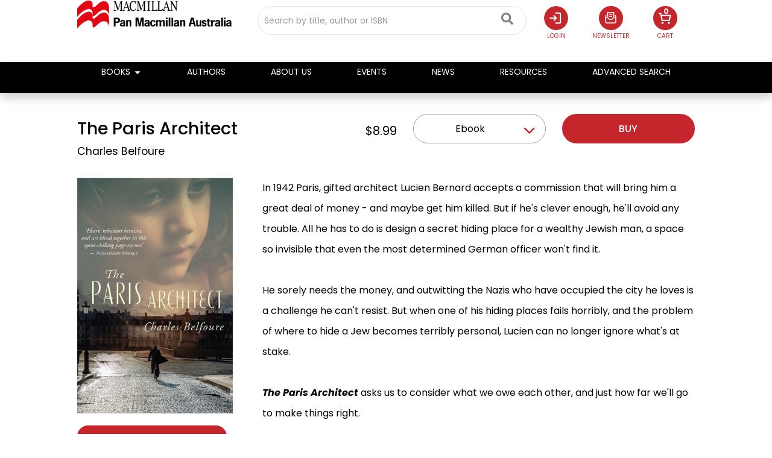

--- FILE ---
content_type: text/html; charset=UTF-8
request_url: https://www.panmacmillan.com.au/9781743516720/
body_size: 48348
content:
<!DOCTYPE html>
<html dir="ltr" lang="en-AU">
<head><meta charset="UTF-8"><script>if(navigator.userAgent.match(/MSIE|Internet Explorer/i)||navigator.userAgent.match(/Trident\/7\..*?rv:11/i)){var href=document.location.href;if(!href.match(/[?&]nowprocket/)){if(href.indexOf("?")==-1){if(href.indexOf("#")==-1){document.location.href=href+"?nowprocket=1"}else{document.location.href=href.replace("#","?nowprocket=1#")}}else{if(href.indexOf("#")==-1){document.location.href=href+"&nowprocket=1"}else{document.location.href=href.replace("#","&nowprocket=1#")}}}}</script><script>(()=>{class RocketLazyLoadScripts{constructor(){this.v="2.0.4",this.userEvents=["keydown","keyup","mousedown","mouseup","mousemove","mouseover","mouseout","touchmove","touchstart","touchend","touchcancel","wheel","click","dblclick","input"],this.attributeEvents=["onblur","onclick","oncontextmenu","ondblclick","onfocus","onmousedown","onmouseenter","onmouseleave","onmousemove","onmouseout","onmouseover","onmouseup","onmousewheel","onscroll","onsubmit"]}async t(){this.i(),this.o(),/iP(ad|hone)/.test(navigator.userAgent)&&this.h(),this.u(),this.l(this),this.m(),this.k(this),this.p(this),this._(),await Promise.all([this.R(),this.L()]),this.lastBreath=Date.now(),this.S(this),this.P(),this.D(),this.O(),this.M(),await this.C(this.delayedScripts.normal),await this.C(this.delayedScripts.defer),await this.C(this.delayedScripts.async),await this.T(),await this.F(),await this.j(),await this.A(),window.dispatchEvent(new Event("rocket-allScriptsLoaded")),this.everythingLoaded=!0,this.lastTouchEnd&&await new Promise(t=>setTimeout(t,500-Date.now()+this.lastTouchEnd)),this.I(),this.H(),this.U(),this.W()}i(){this.CSPIssue=sessionStorage.getItem("rocketCSPIssue"),document.addEventListener("securitypolicyviolation",t=>{this.CSPIssue||"script-src-elem"!==t.violatedDirective||"data"!==t.blockedURI||(this.CSPIssue=!0,sessionStorage.setItem("rocketCSPIssue",!0))},{isRocket:!0})}o(){window.addEventListener("pageshow",t=>{this.persisted=t.persisted,this.realWindowLoadedFired=!0},{isRocket:!0}),window.addEventListener("pagehide",()=>{this.onFirstUserAction=null},{isRocket:!0})}h(){let t;function e(e){t=e}window.addEventListener("touchstart",e,{isRocket:!0}),window.addEventListener("touchend",function i(o){o.changedTouches[0]&&t.changedTouches[0]&&Math.abs(o.changedTouches[0].pageX-t.changedTouches[0].pageX)<10&&Math.abs(o.changedTouches[0].pageY-t.changedTouches[0].pageY)<10&&o.timeStamp-t.timeStamp<200&&(window.removeEventListener("touchstart",e,{isRocket:!0}),window.removeEventListener("touchend",i,{isRocket:!0}),"INPUT"===o.target.tagName&&"text"===o.target.type||(o.target.dispatchEvent(new TouchEvent("touchend",{target:o.target,bubbles:!0})),o.target.dispatchEvent(new MouseEvent("mouseover",{target:o.target,bubbles:!0})),o.target.dispatchEvent(new PointerEvent("click",{target:o.target,bubbles:!0,cancelable:!0,detail:1,clientX:o.changedTouches[0].clientX,clientY:o.changedTouches[0].clientY})),event.preventDefault()))},{isRocket:!0})}q(t){this.userActionTriggered||("mousemove"!==t.type||this.firstMousemoveIgnored?"keyup"===t.type||"mouseover"===t.type||"mouseout"===t.type||(this.userActionTriggered=!0,this.onFirstUserAction&&this.onFirstUserAction()):this.firstMousemoveIgnored=!0),"click"===t.type&&t.preventDefault(),t.stopPropagation(),t.stopImmediatePropagation(),"touchstart"===this.lastEvent&&"touchend"===t.type&&(this.lastTouchEnd=Date.now()),"click"===t.type&&(this.lastTouchEnd=0),this.lastEvent=t.type,t.composedPath&&t.composedPath()[0].getRootNode()instanceof ShadowRoot&&(t.rocketTarget=t.composedPath()[0]),this.savedUserEvents.push(t)}u(){this.savedUserEvents=[],this.userEventHandler=this.q.bind(this),this.userEvents.forEach(t=>window.addEventListener(t,this.userEventHandler,{passive:!1,isRocket:!0})),document.addEventListener("visibilitychange",this.userEventHandler,{isRocket:!0})}U(){this.userEvents.forEach(t=>window.removeEventListener(t,this.userEventHandler,{passive:!1,isRocket:!0})),document.removeEventListener("visibilitychange",this.userEventHandler,{isRocket:!0}),this.savedUserEvents.forEach(t=>{(t.rocketTarget||t.target).dispatchEvent(new window[t.constructor.name](t.type,t))})}m(){const t="return false",e=Array.from(this.attributeEvents,t=>"data-rocket-"+t),i="["+this.attributeEvents.join("],[")+"]",o="[data-rocket-"+this.attributeEvents.join("],[data-rocket-")+"]",s=(e,i,o)=>{o&&o!==t&&(e.setAttribute("data-rocket-"+i,o),e["rocket"+i]=new Function("event",o),e.setAttribute(i,t))};new MutationObserver(t=>{for(const n of t)"attributes"===n.type&&(n.attributeName.startsWith("data-rocket-")||this.everythingLoaded?n.attributeName.startsWith("data-rocket-")&&this.everythingLoaded&&this.N(n.target,n.attributeName.substring(12)):s(n.target,n.attributeName,n.target.getAttribute(n.attributeName))),"childList"===n.type&&n.addedNodes.forEach(t=>{if(t.nodeType===Node.ELEMENT_NODE)if(this.everythingLoaded)for(const i of[t,...t.querySelectorAll(o)])for(const t of i.getAttributeNames())e.includes(t)&&this.N(i,t.substring(12));else for(const e of[t,...t.querySelectorAll(i)])for(const t of e.getAttributeNames())this.attributeEvents.includes(t)&&s(e,t,e.getAttribute(t))})}).observe(document,{subtree:!0,childList:!0,attributeFilter:[...this.attributeEvents,...e]})}I(){this.attributeEvents.forEach(t=>{document.querySelectorAll("[data-rocket-"+t+"]").forEach(e=>{this.N(e,t)})})}N(t,e){const i=t.getAttribute("data-rocket-"+e);i&&(t.setAttribute(e,i),t.removeAttribute("data-rocket-"+e))}k(t){Object.defineProperty(HTMLElement.prototype,"onclick",{get(){return this.rocketonclick||null},set(e){this.rocketonclick=e,this.setAttribute(t.everythingLoaded?"onclick":"data-rocket-onclick","this.rocketonclick(event)")}})}S(t){function e(e,i){let o=e[i];e[i]=null,Object.defineProperty(e,i,{get:()=>o,set(s){t.everythingLoaded?o=s:e["rocket"+i]=o=s}})}e(document,"onreadystatechange"),e(window,"onload"),e(window,"onpageshow");try{Object.defineProperty(document,"readyState",{get:()=>t.rocketReadyState,set(e){t.rocketReadyState=e},configurable:!0}),document.readyState="loading"}catch(t){console.log("WPRocket DJE readyState conflict, bypassing")}}l(t){this.originalAddEventListener=EventTarget.prototype.addEventListener,this.originalRemoveEventListener=EventTarget.prototype.removeEventListener,this.savedEventListeners=[],EventTarget.prototype.addEventListener=function(e,i,o){o&&o.isRocket||!t.B(e,this)&&!t.userEvents.includes(e)||t.B(e,this)&&!t.userActionTriggered||e.startsWith("rocket-")||t.everythingLoaded?t.originalAddEventListener.call(this,e,i,o):(t.savedEventListeners.push({target:this,remove:!1,type:e,func:i,options:o}),"mouseenter"!==e&&"mouseleave"!==e||t.originalAddEventListener.call(this,e,t.savedUserEvents.push,o))},EventTarget.prototype.removeEventListener=function(e,i,o){o&&o.isRocket||!t.B(e,this)&&!t.userEvents.includes(e)||t.B(e,this)&&!t.userActionTriggered||e.startsWith("rocket-")||t.everythingLoaded?t.originalRemoveEventListener.call(this,e,i,o):t.savedEventListeners.push({target:this,remove:!0,type:e,func:i,options:o})}}J(t,e){this.savedEventListeners=this.savedEventListeners.filter(i=>{let o=i.type,s=i.target||window;return e!==o||t!==s||(this.B(o,s)&&(i.type="rocket-"+o),this.$(i),!1)})}H(){EventTarget.prototype.addEventListener=this.originalAddEventListener,EventTarget.prototype.removeEventListener=this.originalRemoveEventListener,this.savedEventListeners.forEach(t=>this.$(t))}$(t){t.remove?this.originalRemoveEventListener.call(t.target,t.type,t.func,t.options):this.originalAddEventListener.call(t.target,t.type,t.func,t.options)}p(t){let e;function i(e){return t.everythingLoaded?e:e.split(" ").map(t=>"load"===t||t.startsWith("load.")?"rocket-jquery-load":t).join(" ")}function o(o){function s(e){const s=o.fn[e];o.fn[e]=o.fn.init.prototype[e]=function(){return this[0]===window&&t.userActionTriggered&&("string"==typeof arguments[0]||arguments[0]instanceof String?arguments[0]=i(arguments[0]):"object"==typeof arguments[0]&&Object.keys(arguments[0]).forEach(t=>{const e=arguments[0][t];delete arguments[0][t],arguments[0][i(t)]=e})),s.apply(this,arguments),this}}if(o&&o.fn&&!t.allJQueries.includes(o)){const e={DOMContentLoaded:[],"rocket-DOMContentLoaded":[]};for(const t in e)document.addEventListener(t,()=>{e[t].forEach(t=>t())},{isRocket:!0});o.fn.ready=o.fn.init.prototype.ready=function(i){function s(){parseInt(o.fn.jquery)>2?setTimeout(()=>i.bind(document)(o)):i.bind(document)(o)}return"function"==typeof i&&(t.realDomReadyFired?!t.userActionTriggered||t.fauxDomReadyFired?s():e["rocket-DOMContentLoaded"].push(s):e.DOMContentLoaded.push(s)),o([])},s("on"),s("one"),s("off"),t.allJQueries.push(o)}e=o}t.allJQueries=[],o(window.jQuery),Object.defineProperty(window,"jQuery",{get:()=>e,set(t){o(t)}})}P(){const t=new Map;document.write=document.writeln=function(e){const i=document.currentScript,o=document.createRange(),s=i.parentElement;let n=t.get(i);void 0===n&&(n=i.nextSibling,t.set(i,n));const c=document.createDocumentFragment();o.setStart(c,0),c.appendChild(o.createContextualFragment(e)),s.insertBefore(c,n)}}async R(){return new Promise(t=>{this.userActionTriggered?t():this.onFirstUserAction=t})}async L(){return new Promise(t=>{document.addEventListener("DOMContentLoaded",()=>{this.realDomReadyFired=!0,t()},{isRocket:!0})})}async j(){return this.realWindowLoadedFired?Promise.resolve():new Promise(t=>{window.addEventListener("load",t,{isRocket:!0})})}M(){this.pendingScripts=[];this.scriptsMutationObserver=new MutationObserver(t=>{for(const e of t)e.addedNodes.forEach(t=>{"SCRIPT"!==t.tagName||t.noModule||t.isWPRocket||this.pendingScripts.push({script:t,promise:new Promise(e=>{const i=()=>{const i=this.pendingScripts.findIndex(e=>e.script===t);i>=0&&this.pendingScripts.splice(i,1),e()};t.addEventListener("load",i,{isRocket:!0}),t.addEventListener("error",i,{isRocket:!0}),setTimeout(i,1e3)})})})}),this.scriptsMutationObserver.observe(document,{childList:!0,subtree:!0})}async F(){await this.X(),this.pendingScripts.length?(await this.pendingScripts[0].promise,await this.F()):this.scriptsMutationObserver.disconnect()}D(){this.delayedScripts={normal:[],async:[],defer:[]},document.querySelectorAll("script[type$=rocketlazyloadscript]").forEach(t=>{t.hasAttribute("data-rocket-src")?t.hasAttribute("async")&&!1!==t.async?this.delayedScripts.async.push(t):t.hasAttribute("defer")&&!1!==t.defer||"module"===t.getAttribute("data-rocket-type")?this.delayedScripts.defer.push(t):this.delayedScripts.normal.push(t):this.delayedScripts.normal.push(t)})}async _(){await this.L();let t=[];document.querySelectorAll("script[type$=rocketlazyloadscript][data-rocket-src]").forEach(e=>{let i=e.getAttribute("data-rocket-src");if(i&&!i.startsWith("data:")){i.startsWith("//")&&(i=location.protocol+i);try{const o=new URL(i).origin;o!==location.origin&&t.push({src:o,crossOrigin:e.crossOrigin||"module"===e.getAttribute("data-rocket-type")})}catch(t){}}}),t=[...new Map(t.map(t=>[JSON.stringify(t),t])).values()],this.Y(t,"preconnect")}async G(t){if(await this.K(),!0!==t.noModule||!("noModule"in HTMLScriptElement.prototype))return new Promise(e=>{let i;function o(){(i||t).setAttribute("data-rocket-status","executed"),e()}try{if(navigator.userAgent.includes("Firefox/")||""===navigator.vendor||this.CSPIssue)i=document.createElement("script"),[...t.attributes].forEach(t=>{let e=t.nodeName;"type"!==e&&("data-rocket-type"===e&&(e="type"),"data-rocket-src"===e&&(e="src"),i.setAttribute(e,t.nodeValue))}),t.text&&(i.text=t.text),t.nonce&&(i.nonce=t.nonce),i.hasAttribute("src")?(i.addEventListener("load",o,{isRocket:!0}),i.addEventListener("error",()=>{i.setAttribute("data-rocket-status","failed-network"),e()},{isRocket:!0}),setTimeout(()=>{i.isConnected||e()},1)):(i.text=t.text,o()),i.isWPRocket=!0,t.parentNode.replaceChild(i,t);else{const i=t.getAttribute("data-rocket-type"),s=t.getAttribute("data-rocket-src");i?(t.type=i,t.removeAttribute("data-rocket-type")):t.removeAttribute("type"),t.addEventListener("load",o,{isRocket:!0}),t.addEventListener("error",i=>{this.CSPIssue&&i.target.src.startsWith("data:")?(console.log("WPRocket: CSP fallback activated"),t.removeAttribute("src"),this.G(t).then(e)):(t.setAttribute("data-rocket-status","failed-network"),e())},{isRocket:!0}),s?(t.fetchPriority="high",t.removeAttribute("data-rocket-src"),t.src=s):t.src="data:text/javascript;base64,"+window.btoa(unescape(encodeURIComponent(t.text)))}}catch(i){t.setAttribute("data-rocket-status","failed-transform"),e()}});t.setAttribute("data-rocket-status","skipped")}async C(t){const e=t.shift();return e?(e.isConnected&&await this.G(e),this.C(t)):Promise.resolve()}O(){this.Y([...this.delayedScripts.normal,...this.delayedScripts.defer,...this.delayedScripts.async],"preload")}Y(t,e){this.trash=this.trash||[];let i=!0;var o=document.createDocumentFragment();t.forEach(t=>{const s=t.getAttribute&&t.getAttribute("data-rocket-src")||t.src;if(s&&!s.startsWith("data:")){const n=document.createElement("link");n.href=s,n.rel=e,"preconnect"!==e&&(n.as="script",n.fetchPriority=i?"high":"low"),t.getAttribute&&"module"===t.getAttribute("data-rocket-type")&&(n.crossOrigin=!0),t.crossOrigin&&(n.crossOrigin=t.crossOrigin),t.integrity&&(n.integrity=t.integrity),t.nonce&&(n.nonce=t.nonce),o.appendChild(n),this.trash.push(n),i=!1}}),document.head.appendChild(o)}W(){this.trash.forEach(t=>t.remove())}async T(){try{document.readyState="interactive"}catch(t){}this.fauxDomReadyFired=!0;try{await this.K(),this.J(document,"readystatechange"),document.dispatchEvent(new Event("rocket-readystatechange")),await this.K(),document.rocketonreadystatechange&&document.rocketonreadystatechange(),await this.K(),this.J(document,"DOMContentLoaded"),document.dispatchEvent(new Event("rocket-DOMContentLoaded")),await this.K(),this.J(window,"DOMContentLoaded"),window.dispatchEvent(new Event("rocket-DOMContentLoaded"))}catch(t){console.error(t)}}async A(){try{document.readyState="complete"}catch(t){}try{await this.K(),this.J(document,"readystatechange"),document.dispatchEvent(new Event("rocket-readystatechange")),await this.K(),document.rocketonreadystatechange&&document.rocketonreadystatechange(),await this.K(),this.J(window,"load"),window.dispatchEvent(new Event("rocket-load")),await this.K(),window.rocketonload&&window.rocketonload(),await this.K(),this.allJQueries.forEach(t=>t(window).trigger("rocket-jquery-load")),await this.K(),this.J(window,"pageshow");const t=new Event("rocket-pageshow");t.persisted=this.persisted,window.dispatchEvent(t),await this.K(),window.rocketonpageshow&&window.rocketonpageshow({persisted:this.persisted})}catch(t){console.error(t)}}async K(){Date.now()-this.lastBreath>45&&(await this.X(),this.lastBreath=Date.now())}async X(){return document.hidden?new Promise(t=>setTimeout(t)):new Promise(t=>requestAnimationFrame(t))}B(t,e){return e===document&&"readystatechange"===t||(e===document&&"DOMContentLoaded"===t||(e===window&&"DOMContentLoaded"===t||(e===window&&"load"===t||e===window&&"pageshow"===t)))}static run(){(new RocketLazyLoadScripts).t()}}RocketLazyLoadScripts.run()})();</script>
	
	<meta name="viewport" content="width=device-width, initial-scale=1.0, viewport-fit=cover" />			<title>
			The Paris Architect - Pan Macmillan Australia		</title>
		
		<!-- All in One SEO 4.9.3 - aioseo.com -->
	<meta name="description" content="In 1942 Paris, gifted architect Lucien Bernard accepts a commission that will bring him a great deal of money - and maybe get him killed. But if he&#039;s clever enough, he&#039;ll avoid any trouble. All he has to do is design a secret hiding place for a wealthy Jewish man, a space so invisible that" />
	<meta name="robots" content="max-image-preview:large" />
	<link rel="canonical" href="https://www.panmacmillan.com.au/9781743516720/" />
	<meta name="generator" content="All in One SEO (AIOSEO) 4.9.3" />
		<meta property="og:locale" content="en_US" />
		<meta property="og:site_name" content="Pan Macmillan Australia -" />
		<meta property="og:type" content="article" />
		<meta property="og:title" content="The Paris Architect - Pan Macmillan Australia" />
		<meta property="og:description" content="In 1942 Paris, gifted architect Lucien Bernard accepts a commission that will bring him a great deal of money - and maybe get him killed. But if he&#039;s clever enough, he&#039;ll avoid any trouble. All he has to do is design a secret hiding place for a wealthy Jewish man, a space so invisible that" />
		<meta property="og:url" content="https://www.panmacmillan.com.au/9781743516720/" />
		<meta property="og:image" content="https://dhjhkxawhe8q4.cloudfront.net/panmacau-wp/wp-content/uploads/2024/01/02214420/Rectangle-56-2.png" />
		<meta property="og:image:secure_url" content="https://dhjhkxawhe8q4.cloudfront.net/panmacau-wp/wp-content/uploads/2024/01/02214420/Rectangle-56-2.png" />
		<meta property="article:published_time" content="2023-11-30T06:39:41+00:00" />
		<meta property="article:modified_time" content="2025-12-02T02:15:03+00:00" />
		<meta property="article:publisher" content="https://www.facebook.com/PanMacmillanAustralia/" />
		<meta name="twitter:card" content="summary_large_image" />
		<meta name="twitter:site" content="@MacmillanAus" />
		<meta name="twitter:title" content="The Paris Architect - Pan Macmillan Australia" />
		<meta name="twitter:description" content="In 1942 Paris, gifted architect Lucien Bernard accepts a commission that will bring him a great deal of money - and maybe get him killed. But if he&#039;s clever enough, he&#039;ll avoid any trouble. All he has to do is design a secret hiding place for a wealthy Jewish man, a space so invisible that" />
		<meta name="twitter:image" content="https://dhjhkxawhe8q4.cloudfront.net/panmacau-wp/wp-content/uploads/2024/01/02214420/Rectangle-56-2.png" />
		<script type="application/ld+json" class="aioseo-schema">
			{"@context":"https:\/\/schema.org","@graph":[{"@type":"BreadcrumbList","@id":"https:\/\/www.panmacmillan.com.au\/9781743516720\/#breadcrumblist","itemListElement":[{"@type":"ListItem","@id":"https:\/\/www.panmacmillan.com.au#listItem","position":1,"name":"Home","item":"https:\/\/www.panmacmillan.com.au","nextItem":{"@type":"ListItem","@id":"https:\/\/www.panmacmillan.com.au\/book-shop\/#listItem","name":"Book Shop"}},{"@type":"ListItem","@id":"https:\/\/www.panmacmillan.com.au\/book-shop\/#listItem","position":2,"name":"Book Shop","item":"https:\/\/www.panmacmillan.com.au\/book-shop\/","nextItem":{"@type":"ListItem","@id":"\/books-category\/teenage-ya\/#listItem","name":"Teenage &amp; YA"},"previousItem":{"@type":"ListItem","@id":"https:\/\/www.panmacmillan.com.au#listItem","name":"Home"}},{"@type":"ListItem","@id":"\/books-category\/teenage-ya\/#listItem","position":3,"name":"Teenage &amp; YA","item":"\/books-category\/teenage-ya\/","nextItem":{"@type":"ListItem","@id":"\/books-category\/teenage-and-ya-fiction\/#listItem","name":"Teenage &amp; YA Fiction"},"previousItem":{"@type":"ListItem","@id":"https:\/\/www.panmacmillan.com.au\/book-shop\/#listItem","name":"Book Shop"}},{"@type":"ListItem","@id":"\/books-category\/teenage-and-ya-fiction\/#listItem","position":4,"name":"Teenage &amp; YA Fiction","item":"\/books-category\/teenage-and-ya-fiction\/","nextItem":{"@type":"ListItem","@id":"https:\/\/www.panmacmillan.com.au\/9781743516720\/#listItem","name":"The Paris Architect"},"previousItem":{"@type":"ListItem","@id":"\/books-category\/teenage-ya\/#listItem","name":"Teenage &amp; YA"}},{"@type":"ListItem","@id":"https:\/\/www.panmacmillan.com.au\/9781743516720\/#listItem","position":5,"name":"The Paris Architect","previousItem":{"@type":"ListItem","@id":"\/books-category\/teenage-and-ya-fiction\/#listItem","name":"Teenage &amp; YA Fiction"}}]},{"@type":"ItemPage","@id":"https:\/\/www.panmacmillan.com.au\/9781743516720\/#itempage","url":"https:\/\/www.panmacmillan.com.au\/9781743516720\/","name":"The Paris Architect - Pan Macmillan Australia","description":"In 1942 Paris, gifted architect Lucien Bernard accepts a commission that will bring him a great deal of money - and maybe get him killed. But if he's clever enough, he'll avoid any trouble. All he has to do is design a secret hiding place for a wealthy Jewish man, a space so invisible that","inLanguage":"en-AU","isPartOf":{"@id":"https:\/\/www.panmacmillan.com.au\/#website"},"breadcrumb":{"@id":"https:\/\/www.panmacmillan.com.au\/9781743516720\/#breadcrumblist"},"datePublished":"2023-11-30T17:39:41+11:00","dateModified":"2025-12-02T13:15:03+11:00"},{"@type":"Organization","@id":"https:\/\/www.panmacmillan.com.au\/#organization","name":"Pan Macmillan Australia","url":"https:\/\/www.panmacmillan.com.au\/","telephone":"+61243901300","logo":{"@type":"ImageObject","url":"https:\/\/dhjhkxawhe8q4.cloudfront.net\/panmacau-wp\/wp-content\/uploads\/2024\/01\/02214420\/Rectangle-56-2.png","@id":"https:\/\/www.panmacmillan.com.au\/9781743516720\/#organizationLogo"},"image":{"@id":"https:\/\/www.panmacmillan.com.au\/9781743516720\/#organizationLogo"},"sameAs":["https:\/\/www.facebook.com\/PanMacmillanAustralia\/","https:\/\/x.com\/MacmillanAus","https:\/\/www.instagram.com\/macmillanaus\/","https:\/\/www.tiktok.com\/@macmillanaus?lang=en","https:\/\/www.youtube.com\/@PanMacmillanAus","https:\/\/www.linkedin.com\/company\/2232481"]},{"@type":"WebSite","@id":"https:\/\/www.panmacmillan.com.au\/#website","url":"https:\/\/www.panmacmillan.com.au\/","name":"Pan Macmillan Australia","inLanguage":"en-AU","publisher":{"@id":"https:\/\/www.panmacmillan.com.au\/#organization"}}]}
		</script>
		<!-- All in One SEO -->


<!-- Google Tag Manager for WordPress by gtm4wp.com -->
<script data-cfasync="false" data-pagespeed-no-defer>
	var gtm4wp_datalayer_name = "dataLayer";
	var dataLayer = dataLayer || [];
</script>
<!-- End Google Tag Manager for WordPress by gtm4wp.com -->    <script type="rocketlazyloadscript">

    // Define dataLayer and the gtag function.
    window.dataLayerPYS = window.dataLayerPYS || [];
    function gtag(){
    dataLayerPYS.push(arguments);
    }
    // Default ad_storage to 'denied'.
    gtag('consent', 'default', {
    ad_storage: "denied",
    analytics_storage: "denied",
    functionality_storage: "denied",
    personalization_storage: "denied",
    security_storage: "granted",
    ad_user_data: "denied",
    ad_personalization: "denied",
    'wait_for_update': 500
    });
    
    </script>
    
<!-- Google Tag Manager by PYS -->
    <script type="rocketlazyloadscript" data-cfasync="false" data-pagespeed-no-defer>
	    window.dataLayerPYS = window.dataLayerPYS || [];
	</script>
<!-- End Google Tag Manager by PYS --><script type="rocketlazyloadscript" data-rocket-type='application/javascript'  id='pys-version-script'>console.log('PixelYourSite Free version 11.1.5.2');</script>
<link rel='dns-prefetch' href='//omnisnippet1.com' />
<link rel='dns-prefetch' href='//www.google.com' />
<link rel='dns-prefetch' href='//cdn.jsdelivr.net' />
<link rel='dns-prefetch' href='//cdnjs.cloudflare.com' />
<link rel='dns-prefetch' href='//www.googletagmanager.com' />
<link rel='dns-prefetch' href='//fast.fonts.net' />
<link rel='dns-prefetch' href='//ajax.googleapis.com' />
		<!-- This site uses the Google Analytics by MonsterInsights plugin v9.11.1 - Using Analytics tracking - https://www.monsterinsights.com/ -->
							<script type="rocketlazyloadscript" data-rocket-src="//www.googletagmanager.com/gtag/js?id=G-Q3MTV524NJ"  data-cfasync="false" data-wpfc-render="false" data-rocket-type="text/javascript" async></script>
			<script type="rocketlazyloadscript" data-cfasync="false" data-wpfc-render="false" data-rocket-type="text/javascript">
				var mi_version = '9.11.1';
				var mi_track_user = true;
				var mi_no_track_reason = '';
								var MonsterInsightsDefaultLocations = {"page_location":"https:\/\/www.panmacmillan.com.au\/9781743516720\/"};
								MonsterInsightsDefaultLocations.page_location = window.location.href;
								if ( typeof MonsterInsightsPrivacyGuardFilter === 'function' ) {
					var MonsterInsightsLocations = (typeof MonsterInsightsExcludeQuery === 'object') ? MonsterInsightsPrivacyGuardFilter( MonsterInsightsExcludeQuery ) : MonsterInsightsPrivacyGuardFilter( MonsterInsightsDefaultLocations );
				} else {
					var MonsterInsightsLocations = (typeof MonsterInsightsExcludeQuery === 'object') ? MonsterInsightsExcludeQuery : MonsterInsightsDefaultLocations;
				}

								var disableStrs = [
										'ga-disable-G-Q3MTV524NJ',
									];

				/* Function to detect opted out users */
				function __gtagTrackerIsOptedOut() {
					for (var index = 0; index < disableStrs.length; index++) {
						if (document.cookie.indexOf(disableStrs[index] + '=true') > -1) {
							return true;
						}
					}

					return false;
				}

				/* Disable tracking if the opt-out cookie exists. */
				if (__gtagTrackerIsOptedOut()) {
					for (var index = 0; index < disableStrs.length; index++) {
						window[disableStrs[index]] = true;
					}
				}

				/* Opt-out function */
				function __gtagTrackerOptout() {
					for (var index = 0; index < disableStrs.length; index++) {
						document.cookie = disableStrs[index] + '=true; expires=Thu, 31 Dec 2099 23:59:59 UTC; path=/';
						window[disableStrs[index]] = true;
					}
				}

				if ('undefined' === typeof gaOptout) {
					function gaOptout() {
						__gtagTrackerOptout();
					}
				}
								window.dataLayerPYS = window.dataLayerPYS || [];

				window.MonsterInsightsDualTracker = {
					helpers: {},
					trackers: {},
				};
				if (mi_track_user) {
					function __gtagDataLayer() {
						dataLayer.push(arguments);
					}

					function __gtagTracker(type, name, parameters) {
						if (!parameters) {
							parameters = {};
						}

						if (parameters.send_to) {
							__gtagDataLayer.apply(null, arguments);
							return;
						}

						if (type === 'event') {
														parameters.send_to = monsterinsights_frontend.v4_id;
							var hookName = name;
							if (typeof parameters['event_category'] !== 'undefined') {
								hookName = parameters['event_category'] + ':' + name;
							}

							if (typeof MonsterInsightsDualTracker.trackers[hookName] !== 'undefined') {
								MonsterInsightsDualTracker.trackers[hookName](parameters);
							} else {
								__gtagDataLayer('event', name, parameters);
							}
							
						} else {
							__gtagDataLayer.apply(null, arguments);
						}
					}

					__gtagTracker('js', new Date());
					__gtagTracker('set', {
						'developer_id.dZGIzZG': true,
											});
					if ( MonsterInsightsLocations.page_location ) {
						__gtagTracker('set', MonsterInsightsLocations);
					}
										__gtagTracker('config', 'G-Q3MTV524NJ', {"forceSSL":"true","link_attribution":"true"} );
										window.gtag = __gtagTracker;										(function () {
						/* https://developers.google.com/analytics/devguides/collection/analyticsjs/ */
						/* ga and __gaTracker compatibility shim. */
						var noopfn = function () {
							return null;
						};
						var newtracker = function () {
							return new Tracker();
						};
						var Tracker = function () {
							return null;
						};
						var p = Tracker.prototype;
						p.get = noopfn;
						p.set = noopfn;
						p.send = function () {
							var args = Array.prototype.slice.call(arguments);
							args.unshift('send');
							__gaTracker.apply(null, args);
						};
						var __gaTracker = function () {
							var len = arguments.length;
							if (len === 0) {
								return;
							}
							var f = arguments[len - 1];
							if (typeof f !== 'object' || f === null || typeof f.hitCallback !== 'function') {
								if ('send' === arguments[0]) {
									var hitConverted, hitObject = false, action;
									if ('event' === arguments[1]) {
										if ('undefined' !== typeof arguments[3]) {
											hitObject = {
												'eventAction': arguments[3],
												'eventCategory': arguments[2],
												'eventLabel': arguments[4],
												'value': arguments[5] ? arguments[5] : 1,
											}
										}
									}
									if ('pageview' === arguments[1]) {
										if ('undefined' !== typeof arguments[2]) {
											hitObject = {
												'eventAction': 'page_view',
												'page_path': arguments[2],
											}
										}
									}
									if (typeof arguments[2] === 'object') {
										hitObject = arguments[2];
									}
									if (typeof arguments[5] === 'object') {
										Object.assign(hitObject, arguments[5]);
									}
									if ('undefined' !== typeof arguments[1].hitType) {
										hitObject = arguments[1];
										if ('pageview' === hitObject.hitType) {
											hitObject.eventAction = 'page_view';
										}
									}
									if (hitObject) {
										action = 'timing' === arguments[1].hitType ? 'timing_complete' : hitObject.eventAction;
										hitConverted = mapArgs(hitObject);
										__gtagTracker('event', action, hitConverted);
									}
								}
								return;
							}

							function mapArgs(args) {
								var arg, hit = {};
								var gaMap = {
									'eventCategory': 'event_category',
									'eventAction': 'event_action',
									'eventLabel': 'event_label',
									'eventValue': 'event_value',
									'nonInteraction': 'non_interaction',
									'timingCategory': 'event_category',
									'timingVar': 'name',
									'timingValue': 'value',
									'timingLabel': 'event_label',
									'page': 'page_path',
									'location': 'page_location',
									'title': 'page_title',
									'referrer' : 'page_referrer',
								};
								for (arg in args) {
																		if (!(!args.hasOwnProperty(arg) || !gaMap.hasOwnProperty(arg))) {
										hit[gaMap[arg]] = args[arg];
									} else {
										hit[arg] = args[arg];
									}
								}
								return hit;
							}

							try {
								f.hitCallback();
							} catch (ex) {
							}
						};
						__gaTracker.create = newtracker;
						__gaTracker.getByName = newtracker;
						__gaTracker.getAll = function () {
							return [];
						};
						__gaTracker.remove = noopfn;
						__gaTracker.loaded = true;
						window['__gaTracker'] = __gaTracker;
					})();
									} else {
										console.log("");
					(function () {
						function __gtagTracker() {
							return null;
						}

						window['__gtagTracker'] = __gtagTracker;
						window['gtag'] = __gtagTracker;
					})();
									}
			</script>
							<!-- / Google Analytics by MonsterInsights -->
		<style id='wp-img-auto-sizes-contain-inline-css' type='text/css'>
img:is([sizes=auto i],[sizes^="auto," i]){contain-intrinsic-size:3000px 1500px}
/*# sourceURL=wp-img-auto-sizes-contain-inline-css */
</style>
<link rel="stylesheet" href="/wp-content/plugins/omnisend-connect/includes/blocks/build/omnisend-checkout-block.css?ver=0.1.1">
<link rel="stylesheet" href="/wp-includes/css/dist/block-library/style.min.css?ver=6.9">
<style id='classic-theme-styles-inline-css' type='text/css'>
/*! This file is auto-generated */
.wp-block-button__link{color:#fff;background-color:#32373c;border-radius:9999px;box-shadow:none;text-decoration:none;padding:calc(.667em + 2px) calc(1.333em + 2px);font-size:1.125em}.wp-block-file__button{background:#32373c;color:#fff;text-decoration:none}
/*# sourceURL=/wp-includes/css/classic-themes.min.css */
</style>
<link rel="stylesheet" href="/wp-content/plugins/all-in-one-seo-pack/dist/Lite/assets/css/table-of-contents/global.e90f6d47.css?ver=4.9.3">
<style id='global-styles-inline-css' type='text/css'>
:root{--wp--preset--aspect-ratio--square: 1;--wp--preset--aspect-ratio--4-3: 4/3;--wp--preset--aspect-ratio--3-4: 3/4;--wp--preset--aspect-ratio--3-2: 3/2;--wp--preset--aspect-ratio--2-3: 2/3;--wp--preset--aspect-ratio--16-9: 16/9;--wp--preset--aspect-ratio--9-16: 9/16;--wp--preset--color--black: #000000;--wp--preset--color--cyan-bluish-gray: #abb8c3;--wp--preset--color--white: #ffffff;--wp--preset--color--pale-pink: #f78da7;--wp--preset--color--vivid-red: #cf2e2e;--wp--preset--color--luminous-vivid-orange: #ff6900;--wp--preset--color--luminous-vivid-amber: #fcb900;--wp--preset--color--light-green-cyan: #7bdcb5;--wp--preset--color--vivid-green-cyan: #00d084;--wp--preset--color--pale-cyan-blue: #8ed1fc;--wp--preset--color--vivid-cyan-blue: #0693e3;--wp--preset--color--vivid-purple: #9b51e0;--wp--preset--gradient--vivid-cyan-blue-to-vivid-purple: linear-gradient(135deg,rgb(6,147,227) 0%,rgb(155,81,224) 100%);--wp--preset--gradient--light-green-cyan-to-vivid-green-cyan: linear-gradient(135deg,rgb(122,220,180) 0%,rgb(0,208,130) 100%);--wp--preset--gradient--luminous-vivid-amber-to-luminous-vivid-orange: linear-gradient(135deg,rgb(252,185,0) 0%,rgb(255,105,0) 100%);--wp--preset--gradient--luminous-vivid-orange-to-vivid-red: linear-gradient(135deg,rgb(255,105,0) 0%,rgb(207,46,46) 100%);--wp--preset--gradient--very-light-gray-to-cyan-bluish-gray: linear-gradient(135deg,rgb(238,238,238) 0%,rgb(169,184,195) 100%);--wp--preset--gradient--cool-to-warm-spectrum: linear-gradient(135deg,rgb(74,234,220) 0%,rgb(151,120,209) 20%,rgb(207,42,186) 40%,rgb(238,44,130) 60%,rgb(251,105,98) 80%,rgb(254,248,76) 100%);--wp--preset--gradient--blush-light-purple: linear-gradient(135deg,rgb(255,206,236) 0%,rgb(152,150,240) 100%);--wp--preset--gradient--blush-bordeaux: linear-gradient(135deg,rgb(254,205,165) 0%,rgb(254,45,45) 50%,rgb(107,0,62) 100%);--wp--preset--gradient--luminous-dusk: linear-gradient(135deg,rgb(255,203,112) 0%,rgb(199,81,192) 50%,rgb(65,88,208) 100%);--wp--preset--gradient--pale-ocean: linear-gradient(135deg,rgb(255,245,203) 0%,rgb(182,227,212) 50%,rgb(51,167,181) 100%);--wp--preset--gradient--electric-grass: linear-gradient(135deg,rgb(202,248,128) 0%,rgb(113,206,126) 100%);--wp--preset--gradient--midnight: linear-gradient(135deg,rgb(2,3,129) 0%,rgb(40,116,252) 100%);--wp--preset--font-size--small: 13px;--wp--preset--font-size--medium: 20px;--wp--preset--font-size--large: 36px;--wp--preset--font-size--x-large: 42px;--wp--preset--spacing--20: 0.44rem;--wp--preset--spacing--30: 0.67rem;--wp--preset--spacing--40: 1rem;--wp--preset--spacing--50: 1.5rem;--wp--preset--spacing--60: 2.25rem;--wp--preset--spacing--70: 3.38rem;--wp--preset--spacing--80: 5.06rem;--wp--preset--shadow--natural: 6px 6px 9px rgba(0, 0, 0, 0.2);--wp--preset--shadow--deep: 12px 12px 50px rgba(0, 0, 0, 0.4);--wp--preset--shadow--sharp: 6px 6px 0px rgba(0, 0, 0, 0.2);--wp--preset--shadow--outlined: 6px 6px 0px -3px rgb(255, 255, 255), 6px 6px rgb(0, 0, 0);--wp--preset--shadow--crisp: 6px 6px 0px rgb(0, 0, 0);}:where(.is-layout-flex){gap: 0.5em;}:where(.is-layout-grid){gap: 0.5em;}body .is-layout-flex{display: flex;}.is-layout-flex{flex-wrap: wrap;align-items: center;}.is-layout-flex > :is(*, div){margin: 0;}body .is-layout-grid{display: grid;}.is-layout-grid > :is(*, div){margin: 0;}:where(.wp-block-columns.is-layout-flex){gap: 2em;}:where(.wp-block-columns.is-layout-grid){gap: 2em;}:where(.wp-block-post-template.is-layout-flex){gap: 1.25em;}:where(.wp-block-post-template.is-layout-grid){gap: 1.25em;}.has-black-color{color: var(--wp--preset--color--black) !important;}.has-cyan-bluish-gray-color{color: var(--wp--preset--color--cyan-bluish-gray) !important;}.has-white-color{color: var(--wp--preset--color--white) !important;}.has-pale-pink-color{color: var(--wp--preset--color--pale-pink) !important;}.has-vivid-red-color{color: var(--wp--preset--color--vivid-red) !important;}.has-luminous-vivid-orange-color{color: var(--wp--preset--color--luminous-vivid-orange) !important;}.has-luminous-vivid-amber-color{color: var(--wp--preset--color--luminous-vivid-amber) !important;}.has-light-green-cyan-color{color: var(--wp--preset--color--light-green-cyan) !important;}.has-vivid-green-cyan-color{color: var(--wp--preset--color--vivid-green-cyan) !important;}.has-pale-cyan-blue-color{color: var(--wp--preset--color--pale-cyan-blue) !important;}.has-vivid-cyan-blue-color{color: var(--wp--preset--color--vivid-cyan-blue) !important;}.has-vivid-purple-color{color: var(--wp--preset--color--vivid-purple) !important;}.has-black-background-color{background-color: var(--wp--preset--color--black) !important;}.has-cyan-bluish-gray-background-color{background-color: var(--wp--preset--color--cyan-bluish-gray) !important;}.has-white-background-color{background-color: var(--wp--preset--color--white) !important;}.has-pale-pink-background-color{background-color: var(--wp--preset--color--pale-pink) !important;}.has-vivid-red-background-color{background-color: var(--wp--preset--color--vivid-red) !important;}.has-luminous-vivid-orange-background-color{background-color: var(--wp--preset--color--luminous-vivid-orange) !important;}.has-luminous-vivid-amber-background-color{background-color: var(--wp--preset--color--luminous-vivid-amber) !important;}.has-light-green-cyan-background-color{background-color: var(--wp--preset--color--light-green-cyan) !important;}.has-vivid-green-cyan-background-color{background-color: var(--wp--preset--color--vivid-green-cyan) !important;}.has-pale-cyan-blue-background-color{background-color: var(--wp--preset--color--pale-cyan-blue) !important;}.has-vivid-cyan-blue-background-color{background-color: var(--wp--preset--color--vivid-cyan-blue) !important;}.has-vivid-purple-background-color{background-color: var(--wp--preset--color--vivid-purple) !important;}.has-black-border-color{border-color: var(--wp--preset--color--black) !important;}.has-cyan-bluish-gray-border-color{border-color: var(--wp--preset--color--cyan-bluish-gray) !important;}.has-white-border-color{border-color: var(--wp--preset--color--white) !important;}.has-pale-pink-border-color{border-color: var(--wp--preset--color--pale-pink) !important;}.has-vivid-red-border-color{border-color: var(--wp--preset--color--vivid-red) !important;}.has-luminous-vivid-orange-border-color{border-color: var(--wp--preset--color--luminous-vivid-orange) !important;}.has-luminous-vivid-amber-border-color{border-color: var(--wp--preset--color--luminous-vivid-amber) !important;}.has-light-green-cyan-border-color{border-color: var(--wp--preset--color--light-green-cyan) !important;}.has-vivid-green-cyan-border-color{border-color: var(--wp--preset--color--vivid-green-cyan) !important;}.has-pale-cyan-blue-border-color{border-color: var(--wp--preset--color--pale-cyan-blue) !important;}.has-vivid-cyan-blue-border-color{border-color: var(--wp--preset--color--vivid-cyan-blue) !important;}.has-vivid-purple-border-color{border-color: var(--wp--preset--color--vivid-purple) !important;}.has-vivid-cyan-blue-to-vivid-purple-gradient-background{background: var(--wp--preset--gradient--vivid-cyan-blue-to-vivid-purple) !important;}.has-light-green-cyan-to-vivid-green-cyan-gradient-background{background: var(--wp--preset--gradient--light-green-cyan-to-vivid-green-cyan) !important;}.has-luminous-vivid-amber-to-luminous-vivid-orange-gradient-background{background: var(--wp--preset--gradient--luminous-vivid-amber-to-luminous-vivid-orange) !important;}.has-luminous-vivid-orange-to-vivid-red-gradient-background{background: var(--wp--preset--gradient--luminous-vivid-orange-to-vivid-red) !important;}.has-very-light-gray-to-cyan-bluish-gray-gradient-background{background: var(--wp--preset--gradient--very-light-gray-to-cyan-bluish-gray) !important;}.has-cool-to-warm-spectrum-gradient-background{background: var(--wp--preset--gradient--cool-to-warm-spectrum) !important;}.has-blush-light-purple-gradient-background{background: var(--wp--preset--gradient--blush-light-purple) !important;}.has-blush-bordeaux-gradient-background{background: var(--wp--preset--gradient--blush-bordeaux) !important;}.has-luminous-dusk-gradient-background{background: var(--wp--preset--gradient--luminous-dusk) !important;}.has-pale-ocean-gradient-background{background: var(--wp--preset--gradient--pale-ocean) !important;}.has-electric-grass-gradient-background{background: var(--wp--preset--gradient--electric-grass) !important;}.has-midnight-gradient-background{background: var(--wp--preset--gradient--midnight) !important;}.has-small-font-size{font-size: var(--wp--preset--font-size--small) !important;}.has-medium-font-size{font-size: var(--wp--preset--font-size--medium) !important;}.has-large-font-size{font-size: var(--wp--preset--font-size--large) !important;}.has-x-large-font-size{font-size: var(--wp--preset--font-size--x-large) !important;}
:where(.wp-block-post-template.is-layout-flex){gap: 1.25em;}:where(.wp-block-post-template.is-layout-grid){gap: 1.25em;}
:where(.wp-block-term-template.is-layout-flex){gap: 1.25em;}:where(.wp-block-term-template.is-layout-grid){gap: 1.25em;}
:where(.wp-block-columns.is-layout-flex){gap: 2em;}:where(.wp-block-columns.is-layout-grid){gap: 2em;}
:root :where(.wp-block-pullquote){font-size: 1.5em;line-height: 1.6;}
/*# sourceURL=global-styles-inline-css */
</style>
<link rel="stylesheet" href="/wp-content/plugins/advanced-free-flat-shipping-woocommerce/public/css/extended-flat-rate-shipping-woocommerce-public.css?ver=1.6.4.96">
<link rel="stylesheet" href="/wp-content/plugins/woocommerce/assets/css/photoswipe/photoswipe.min.css?ver=10.4.3">
<link rel="stylesheet" href="/wp-content/plugins/woocommerce/assets/css/photoswipe/default-skin/default-skin.min.css?ver=10.4.3">
<link rel="stylesheet" href="/wp-content/plugins/woocommerce/assets/css/woocommerce-layout.css?ver=10.4.3">
<link rel="stylesheet" href="/wp-content/plugins/woocommerce/assets/css/woocommerce-smallscreen.css?ver=10.4.3" media="only screen and (max-width: 768px)">
<link rel="stylesheet" href="/wp-content/plugins/woocommerce/assets/css/woocommerce.css?ver=10.4.3">
<style id='woocommerce-inline-inline-css' type='text/css'>
.woocommerce form .form-row .required { visibility: visible; }
/*# sourceURL=woocommerce-inline-inline-css */
</style>
<link rel="stylesheet" href="/wp-content/plugins/woocommerce-paypal-payments/modules/ppcp-button/assets/css/gateway.css?ver=3.3.2">
<link rel="stylesheet" href="/wp-content/themes/pan-mac-aus/css/custom.css?ver=9.2">
<link rel="stylesheet" href="/wp-content/themes/pan-mac-aus/style.css?ver=4.6.2">
<link rel="stylesheet" href="//fast.fonts.net/cssapi/f2a2ede8-8227-45dd-b130-21efa1ef5f33.css?ver=4.6.2">
<link rel="stylesheet" href="https://ajax.googleapis.com/ajax/libs/jqueryui/1.8.2/themes/smoothness/jquery-ui.css?ver=6.9">
<link rel="stylesheet" href="https://cdnjs.cloudflare.com/ajax/libs/OwlCarousel2/2.3.4/assets/owl.carousel.min.css?ver=6.9">
<link rel="stylesheet" href="https://cdnjs.cloudflare.com/ajax/libs/OwlCarousel2/2.3.4/assets/owl.theme.default.min.css?ver=6.9">
<link rel="stylesheet" href="https://cdnjs.cloudflare.com/ajax/libs/font-awesome/6.5.0/css/all.min.css?ver=6.5.0">
<link rel="stylesheet" href="/wp-content/plugins/elementor/assets/css/frontend.min.css?ver=3.34.1">
<link rel="stylesheet" href="/wp-content/plugins/elementor/assets/css/widget-image.min.css?ver=3.34.1">
<link rel="stylesheet" href="/wp-content/plugins/bdthemes-element-pack-lite/assets/css/bdt-uikit.css?ver=3.21.7">
<link rel="stylesheet" href="/wp-content/plugins/bdthemes-element-pack-lite/assets/css/ep-helper.css?ver=8.3.16">
<link rel="stylesheet" href="/wp-content/plugins/bdthemes-element-pack-lite/assets/css/ep-search.css?ver=8.3.16">
<link rel="stylesheet" href="/wp-content/plugins/elementor/assets/css/widget-heading.min.css?ver=3.34.1">
<link rel="stylesheet" href="/wp-content/plugins/elementor/assets/css/widget-icon-list.min.css?ver=3.34.1">
<link rel="stylesheet" href="/wp-content/plugins/elementor/assets/lib/animations/styles/fadeIn.min.css?ver=3.34.1">
<link rel="stylesheet" href="/wp-content/plugins/elementor-pro/assets/css/widget-mega-menu.min.css?ver=3.34.0">
<link rel="stylesheet" href="/wp-content/plugins/elementor-pro/assets/css/modules/sticky.min.css?ver=3.34.0">
<link rel="stylesheet" href="/wp-content/plugins/elementor-pro/assets/css/widget-nav-menu.min.css?ver=3.34.0">
<link rel="stylesheet" href="/wp-content/plugins/elementor/assets/css/widget-nested-accordion.min.css?ver=3.34.1">
<link rel="stylesheet" href="/wp-content/plugins/elementor/assets/css/widget-social-icons.min.css?ver=3.34.1">
<link rel="stylesheet" href="/wp-content/plugins/elementor/assets/css/conditionals/apple-webkit.min.css?ver=3.34.1">
<link rel="stylesheet" href="/wp-content/uploads/elementor/css/post-8994.css?ver=1768391123">
<link rel="stylesheet" href="/wp-content/plugins/bdthemes-element-pack-lite/assets/css/ep-font.css?ver=8.3.16">
<link rel="stylesheet" href="/wp-content/uploads/elementor/css/post-9112.css?ver=1768391122">
<link rel="stylesheet" href="/wp-content/uploads/elementor/css/post-9151.css?ver=1768391122">
<link rel="stylesheet" href="/wp-content/plugins/sassy-social-share/public/css/sassy-social-share-public.css?ver=3.3.79">
<style id='heateor_sss_frontend_css-inline-css' type='text/css'>
.heateor_sss_button_instagram span.heateor_sss_svg,a.heateor_sss_instagram span.heateor_sss_svg{background:radial-gradient(circle at 30% 107%,#fdf497 0,#fdf497 5%,#fd5949 45%,#d6249f 60%,#285aeb 90%)}.heateor_sss_horizontal_sharing .heateor_sss_svg,.heateor_sss_standard_follow_icons_container .heateor_sss_svg{color:#fff;border-width:0px;border-style:solid;border-color:transparent}.heateor_sss_horizontal_sharing .heateorSssTCBackground{color:#666}.heateor_sss_horizontal_sharing span.heateor_sss_svg:hover,.heateor_sss_standard_follow_icons_container span.heateor_sss_svg:hover{border-color:transparent;}.heateor_sss_vertical_sharing span.heateor_sss_svg,.heateor_sss_floating_follow_icons_container span.heateor_sss_svg{color:#fff;border-width:0px;border-style:solid;border-color:transparent;}.heateor_sss_vertical_sharing .heateorSssTCBackground{color:#666;}.heateor_sss_vertical_sharing span.heateor_sss_svg:hover,.heateor_sss_floating_follow_icons_container span.heateor_sss_svg:hover{border-color:transparent;}@media screen and (max-width:783px) {.heateor_sss_vertical_sharing{display:none!important}}
/*# sourceURL=heateor_sss_frontend_css-inline-css */
</style>
<link rel="stylesheet" href="/wp-content/plugins/wp-search-with-algolia/css/algolia-autocomplete.css?ver=2.11.1">
<link rel="stylesheet" href="/wp-content/plugins/elementskit-lite/widgets/init/assets/css/widget-styles.css?ver=3.7.8">
<link rel="stylesheet" href="/wp-content/plugins/elementskit-lite/widgets/init/assets/css/responsive.css?ver=3.7.8">
<link rel="stylesheet" href="/wp-content/uploads/elementor/google-fonts/css/poppins.css?ver=1744283530">
<link rel="stylesheet" href="/wp-content/uploads/elementor/google-fonts/css/roboto.css?ver=1744283551">
<script type="rocketlazyloadscript" data-rocket-type="text/javascript" data-rocket-src="/wp-content/plugins/google-analytics-for-wordpress/assets/js/frontend-gtag.min.js?ver=9.11.1" id="monsterinsights-frontend-script-js" async="async" data-wp-strategy="async"></script>
<script data-cfasync="false" data-wpfc-render="false" type="text/javascript" id='monsterinsights-frontend-script-js-extra'>/* <![CDATA[ */
var monsterinsights_frontend = {"js_events_tracking":"true","download_extensions":"doc,pdf,ppt,zip,xls,docx,pptx,xlsx","inbound_paths":"[{\"path\":\"\\\/go\\\/\",\"label\":\"affiliate\"},{\"path\":\"\\\/recommend\\\/\",\"label\":\"affiliate\"}]","home_url":"https:\/\/www.panmacmillan.com.au","hash_tracking":"false","v4_id":"G-Q3MTV524NJ"};/* ]]> */
</script>
<script type="text/javascript" id="jquery-core-js-extra">
/* <![CDATA[ */
var pysFacebookRest = {"restApiUrl":"https://www.panmacmillan.com.au/wp-json/pys-facebook/v1/event","debug":""};
//# sourceURL=jquery-core-js-extra
/* ]]> */
</script>
<script type="rocketlazyloadscript" data-rocket-type="text/javascript" data-rocket-src="/wp-includes/js/jquery/jquery.min.js?ver=3.7.1" id="jquery-core-js"></script>
<script type="rocketlazyloadscript" data-minify="1" data-rocket-type="text/javascript" data-rocket-src="https://www.panmacmillan.com.au/wp-content/cache/min/1/wp-content/plugins/advanced-free-flat-shipping-woocommerce/public/js/extended-flat-rate-shipping-woocommerce-public.js?ver=1768391168" id="extended-flat-rate-shipping-woocommerce-js"></script>
<script type="rocketlazyloadscript" data-minify="1" data-rocket-type="text/javascript" data-rocket-src="https://www.panmacmillan.com.au/wp-content/cache/min/1/wp-content/plugins/recaptcha-woo/js/rcfwc.js?ver=1768391168" id="rcfwc-js-js" defer="defer" data-wp-strategy="defer"></script>
<script type="rocketlazyloadscript" data-rocket-type="text/javascript" data-rocket-src="/wp-content/plugins/woocommerce/assets/js/jquery-blockui/jquery.blockUI.min.js?ver=2.7.0-wc.10.4.3" id="wc-jquery-blockui-js" defer="defer" data-wp-strategy="defer"></script>
<script type="text/javascript" id="wc-add-to-cart-js-extra">
/* <![CDATA[ */
var wc_add_to_cart_params = {"ajax_url":"/wp-admin/admin-ajax.php","wc_ajax_url":"/?wc-ajax=%%endpoint%%","i18n_view_cart":"View cart","cart_url":"https://www.panmacmillan.com.au/cart/","is_cart":"","cart_redirect_after_add":"no"};
//# sourceURL=wc-add-to-cart-js-extra
/* ]]> */
</script>
<script type="rocketlazyloadscript" data-rocket-type="text/javascript" data-rocket-src="/wp-content/plugins/woocommerce/assets/js/frontend/add-to-cart.min.js?ver=10.4.3" id="wc-add-to-cart-js" defer="defer" data-wp-strategy="defer"></script>
<script type="rocketlazyloadscript" data-rocket-type="text/javascript" data-rocket-src="/wp-content/plugins/woocommerce/assets/js/zoom/jquery.zoom.min.js?ver=1.7.21-wc.10.4.3" id="wc-zoom-js" defer="defer" data-wp-strategy="defer"></script>
<script type="rocketlazyloadscript" data-rocket-type="text/javascript" data-rocket-src="/wp-content/plugins/woocommerce/assets/js/flexslider/jquery.flexslider.min.js?ver=2.7.2-wc.10.4.3" id="wc-flexslider-js" defer="defer" data-wp-strategy="defer"></script>
<script type="rocketlazyloadscript" data-rocket-type="text/javascript" data-rocket-src="/wp-content/plugins/woocommerce/assets/js/photoswipe/photoswipe.min.js?ver=4.1.1-wc.10.4.3" id="wc-photoswipe-js" defer="defer" data-wp-strategy="defer"></script>
<script type="rocketlazyloadscript" data-rocket-type="text/javascript" data-rocket-src="/wp-content/plugins/woocommerce/assets/js/photoswipe/photoswipe-ui-default.min.js?ver=4.1.1-wc.10.4.3" id="wc-photoswipe-ui-default-js" defer="defer" data-wp-strategy="defer"></script>
<script type="text/javascript" id="wc-single-product-js-extra">
/* <![CDATA[ */
var wc_single_product_params = {"i18n_required_rating_text":"Please select a rating","i18n_rating_options":["1 of 5 stars","2 of 5 stars","3 of 5 stars","4 of 5 stars","5 of 5 stars"],"i18n_product_gallery_trigger_text":"View full-screen image gallery","review_rating_required":"yes","flexslider":{"rtl":false,"animation":"slide","smoothHeight":true,"directionNav":false,"controlNav":"thumbnails","slideshow":false,"animationSpeed":500,"animationLoop":false,"allowOneSlide":false},"zoom_enabled":"1","zoom_options":[],"photoswipe_enabled":"1","photoswipe_options":{"shareEl":false,"closeOnScroll":false,"history":false,"hideAnimationDuration":0,"showAnimationDuration":0},"flexslider_enabled":"1"};
//# sourceURL=wc-single-product-js-extra
/* ]]> */
</script>
<script type="rocketlazyloadscript" data-rocket-type="text/javascript" data-rocket-src="/wp-content/plugins/woocommerce/assets/js/frontend/single-product.min.js?ver=10.4.3" id="wc-single-product-js" defer="defer" data-wp-strategy="defer"></script>
<script type="rocketlazyloadscript" data-rocket-type="text/javascript" data-rocket-src="/wp-content/plugins/woocommerce/assets/js/js-cookie/js.cookie.min.js?ver=2.1.4-wc.10.4.3" id="wc-js-cookie-js" defer="defer" data-wp-strategy="defer"></script>
<script type="text/javascript" id="woocommerce-js-extra">
/* <![CDATA[ */
var woocommerce_params = {"ajax_url":"/wp-admin/admin-ajax.php","wc_ajax_url":"/?wc-ajax=%%endpoint%%","i18n_password_show":"Show password","i18n_password_hide":"Hide password"};
//# sourceURL=woocommerce-js-extra
/* ]]> */
</script>
<script type="rocketlazyloadscript" data-rocket-type="text/javascript" data-rocket-src="/wp-content/plugins/woocommerce/assets/js/frontend/woocommerce.min.js?ver=10.4.3" id="woocommerce-js" defer="defer" data-wp-strategy="defer"></script>
<script type="rocketlazyloadscript" data-rocket-type="text/javascript" data-rocket-src="/wp-content/plugins/pixelyoursite/dist/scripts/jquery.bind-first-0.2.3.min.js?ver=0.2.3" id="jquery-bind-first-js"></script>
<script type="rocketlazyloadscript" data-rocket-type="text/javascript" data-rocket-src="/wp-content/plugins/pixelyoursite/dist/scripts/js.cookie-2.1.3.min.js?ver=2.1.3" id="js-cookie-pys-js"></script>
<script type="rocketlazyloadscript" data-rocket-type="text/javascript" data-rocket-src="/wp-content/plugins/pixelyoursite/dist/scripts/tld.min.js?ver=2.3.1" id="js-tld-js"></script>
<script type="text/javascript" id="pys-js-extra">
/* <![CDATA[ */
var pysOptions = {"staticEvents":{"facebook":{"woo_view_content":[{"delay":0,"type":"static","name":"ViewContent","pixelIds":["1547944541971963"],"eventID":"b874779f-525b-4efc-9b69-e6dbe2904b2c","params":{"content_ids":["35505"],"content_type":"product","content_name":"The Paris Architect","value":"8.99","currency":"AUD","contents":[{"id":"35505","quantity":1}],"product_price":"8.99","page_title":"The Paris Architect","post_type":"product","post_id":35505,"plugin":"PixelYourSite","user_role":"guest","event_url":"www.panmacmillan.com.au/9781743516720/"},"e_id":"woo_view_content","ids":[],"hasTimeWindow":false,"timeWindow":0,"woo_order":"","edd_order":""}],"init_event":[{"delay":0,"type":"static","ajaxFire":false,"name":"PageView","pixelIds":["1547944541971963"],"eventID":"9ebef7fb-c3a7-45a7-abdc-1a9465f16954","params":{"page_title":"The Paris Architect","post_type":"product","post_id":35505,"plugin":"PixelYourSite","user_role":"guest","event_url":"www.panmacmillan.com.au/9781743516720/"},"e_id":"init_event","ids":[],"hasTimeWindow":false,"timeWindow":0,"woo_order":"","edd_order":""}]},"ga":{"woo_view_content":[{"delay":0,"type":"static","name":"view_item","trackingIds":["G-GE0DWPGJJD"],"eventID":"b874779f-525b-4efc-9b69-e6dbe2904b2c","params":{"event_category":"ecommerce","currency":"AUD","items":[{"item_id":"35505","item_name":"The Paris Architect","quantity":1,"price":"8.99"}],"value":"8.99","page_title":"The Paris Architect","post_type":"product","post_id":35505,"plugin":"PixelYourSite","user_role":"guest","event_url":"www.panmacmillan.com.au/9781743516720/"},"e_id":"woo_view_content","ids":[],"hasTimeWindow":false,"timeWindow":0,"pixelIds":[],"woo_order":"","edd_order":""}]}},"dynamicEvents":[],"triggerEvents":[],"triggerEventTypes":[],"facebook":{"pixelIds":["1547944541971963"],"advancedMatching":{"external_id":"feefafecdcccffbdebecfaabd"},"advancedMatchingEnabled":true,"removeMetadata":false,"wooVariableAsSimple":false,"serverApiEnabled":true,"wooCRSendFromServer":false,"send_external_id":null,"enabled_medical":false,"do_not_track_medical_param":["event_url","post_title","page_title","landing_page","content_name","categories","category_name","tags"],"meta_ldu":false},"ga":{"trackingIds":["G-GE0DWPGJJD"],"commentEventEnabled":true,"downloadEnabled":true,"formEventEnabled":true,"crossDomainEnabled":false,"crossDomainAcceptIncoming":false,"crossDomainDomains":[],"isDebugEnabled":[],"serverContainerUrls":{"G-GE0DWPGJJD":{"enable_server_container":"","server_container_url":"","transport_url":""}},"additionalConfig":{"G-GE0DWPGJJD":{"first_party_collection":true}},"disableAdvertisingFeatures":false,"disableAdvertisingPersonalization":false,"wooVariableAsSimple":true,"custom_page_view_event":false},"debug":"","siteUrl":"https://www.panmacmillan.com.au","ajaxUrl":"https://www.panmacmillan.com.au/wp-admin/admin-ajax.php","ajax_event":"34c14a49da","enable_remove_download_url_param":"1","cookie_duration":"7","last_visit_duration":"60","enable_success_send_form":"1","ajaxForServerEvent":"","ajaxForServerStaticEvent":"","useSendBeacon":"1","send_external_id":"1","external_id_expire":"180","track_cookie_for_subdomains":"1","google_consent_mode":"1","gdpr":{"ajax_enabled":false,"all_disabled_by_api":false,"facebook_disabled_by_api":false,"analytics_disabled_by_api":false,"google_ads_disabled_by_api":false,"pinterest_disabled_by_api":false,"bing_disabled_by_api":false,"reddit_disabled_by_api":false,"externalID_disabled_by_api":false,"facebook_prior_consent_enabled":true,"analytics_prior_consent_enabled":true,"google_ads_prior_consent_enabled":null,"pinterest_prior_consent_enabled":true,"bing_prior_consent_enabled":true,"cookiebot_integration_enabled":false,"cookiebot_facebook_consent_category":"marketing","cookiebot_analytics_consent_category":"statistics","cookiebot_tiktok_consent_category":"marketing","cookiebot_google_ads_consent_category":"marketing","cookiebot_pinterest_consent_category":"marketing","cookiebot_bing_consent_category":"marketing","consent_magic_integration_enabled":false,"real_cookie_banner_integration_enabled":false,"cookie_notice_integration_enabled":false,"cookie_law_info_integration_enabled":false,"analytics_storage":{"enabled":true,"value":"granted","filter":false},"ad_storage":{"enabled":true,"value":"granted","filter":false},"ad_user_data":{"enabled":true,"value":"granted","filter":false},"ad_personalization":{"enabled":true,"value":"granted","filter":false}},"cookie":{"disabled_all_cookie":false,"disabled_start_session_cookie":false,"disabled_advanced_form_data_cookie":false,"disabled_landing_page_cookie":false,"disabled_first_visit_cookie":false,"disabled_trafficsource_cookie":false,"disabled_utmTerms_cookie":false,"disabled_utmId_cookie":false},"tracking_analytics":{"TrafficSource":"direct","TrafficLanding":"undefined","TrafficUtms":[],"TrafficUtmsId":[]},"GATags":{"ga_datalayer_type":"default","ga_datalayer_name":"dataLayerPYS"},"woo":{"enabled":true,"enabled_save_data_to_orders":true,"addToCartOnButtonEnabled":true,"addToCartOnButtonValueEnabled":true,"addToCartOnButtonValueOption":"price","singleProductId":35505,"removeFromCartSelector":"form.woocommerce-cart-form .remove","addToCartCatchMethod":"add_cart_hook","is_order_received_page":false,"containOrderId":false},"edd":{"enabled":false},"cache_bypass":"1769287570"};
//# sourceURL=pys-js-extra
/* ]]> */
</script>
<script type="rocketlazyloadscript" data-minify="1" data-rocket-type="text/javascript" data-rocket-src="https://www.panmacmillan.com.au/wp-content/cache/min/1/wp-content/plugins/pixelyoursite/dist/scripts/public.js?ver=1768391168" id="pys-js"></script>

<!-- Google tag (gtag.js) snippet added by Site Kit -->
<!-- Google Analytics snippet added by Site Kit -->
<script type="rocketlazyloadscript" data-rocket-type="text/javascript" data-rocket-src="https://www.googletagmanager.com/gtag/js?id=G-GE0DWPGJJD&l=dataLayerPYS" id="google_gtagjs-js" async></script>
<script type="rocketlazyloadscript" data-rocket-type="text/javascript" id="google_gtagjs-js-after">
/* <![CDATA[ */
window.dataLayerPYS = window.dataLayerPYS || [];function gtag(){dataLayerPYS.push(arguments);}
gtag("set","linker",{"domains":["www.panmacmillan.com.au"]});
gtag("js", new Date());
gtag("set", "developer_id.dZTNiMT", true);
gtag("config", "G-GE0DWPGJJD", {"googlesitekit_post_type":"product"});
//# sourceURL=google_gtagjs-js-after
/* ]]> */
</script>
<meta name="generator" content="Site Kit by Google 1.170.0" />				<meta name="omnisend-site-verification" content="678de5f9aa4f34567d57d5e5"/>
				<!-- Stream WordPress user activity plugin v4.1.1 -->

<!-- Google Tag Manager for WordPress by gtm4wp.com -->
<!-- GTM Container placement set to automatic -->
<script data-cfasync="false" data-pagespeed-no-defer type="text/javascript">
	var dataLayer_content = {"pagePostType":"product","pagePostType2":"single-product"};
	dataLayer.push( dataLayer_content );
</script>
<script type="rocketlazyloadscript" data-cfasync="false" data-pagespeed-no-defer data-rocket-type="text/javascript">
(function(w,d,s,l,i){w[l]=w[l]||[];w[l].push({'gtm.start':
new Date().getTime(),event:'gtm.js'});var f=d.getElementsByTagName(s)[0],
j=d.createElement(s),dl=l!='dataLayer'?'&l='+l:'';j.async=true;j.src=
'//www.googletagmanager.com/gtm.js?id='+i+dl;f.parentNode.insertBefore(j,f);
})(window,document,'script','dataLayer','GTM-MG3M2LJ');
</script>
<!-- End Google Tag Manager for WordPress by gtm4wp.com --><style>.woocommerce-product-gallery{ opacity: 1 !important; }</style><script type="rocketlazyloadscript" data-rocket-type='text/javascript' data-rocket-src='https://platform-api.sharethis.com/js/sharethis.js#property=6476596fa660b80019d55e95&product=inline-share-buttons' async='async'></script>

<style>
div#st-3 {
    display: flex;
    justify-content: flex-start;
    margin-bottom: 15px;
}
</style>	<noscript><style>.woocommerce-product-gallery{ opacity: 1 !important; }</style></noscript>
	<meta name="generator" content="Elementor 3.34.1; features: e_font_icon_svg, additional_custom_breakpoints; settings: css_print_method-external, google_font-enabled, font_display-swap">
			<style>
				.e-con.e-parent:nth-of-type(n+4):not(.e-lazyloaded):not(.e-no-lazyload),
				.e-con.e-parent:nth-of-type(n+4):not(.e-lazyloaded):not(.e-no-lazyload) * {
					background-image: none !important;
				}
				@media screen and (max-height: 1024px) {
					.e-con.e-parent:nth-of-type(n+3):not(.e-lazyloaded):not(.e-no-lazyload),
					.e-con.e-parent:nth-of-type(n+3):not(.e-lazyloaded):not(.e-no-lazyload) * {
						background-image: none !important;
					}
				}
				@media screen and (max-height: 640px) {
					.e-con.e-parent:nth-of-type(n+2):not(.e-lazyloaded):not(.e-no-lazyload),
					.e-con.e-parent:nth-of-type(n+2):not(.e-lazyloaded):not(.e-no-lazyload) * {
						background-image: none !important;
					}
				}
			</style>
					<style>
			.algolia-search-highlight {
				background-color: #fffbcc;
				border-radius: 2px;
				font-style: normal;
			}
		</style>
					<meta name="theme-color" content="#FFFFFF">
			<link rel="icon" href="/wp-content/uploads/2023/10/favicon.ico" sizes="32x32" />
<link rel="icon" href="/wp-content/uploads/2023/10/favicon.ico" sizes="192x192" />
<link rel="apple-touch-icon" href="/wp-content/uploads/2023/10/favicon.ico" />
<meta name="msapplication-TileImage" content="/wp-content/uploads/2023/10/favicon.ico" />
		<style type="text/css" id="wp-custom-css">
			body{
	background-color:#fff !important
}
h1{
	line-height:48px !important;
}
span.shipping-postcode-input input#calc_shipping_postcode {
    font-size: 100% !important;
}
header {
    position: sticky;
    top: 0px;
    z-index: 99;
	  background: #fff;
}
label#wpforms-41339-field_31-error{
	order: 2 !important;
}
.footer-section a:hover {
	color: #c5262c;
}
.footer-section a {
	color: #fff;
	font-size:12px !important;
}
.aboutsidemenu .elementor-nav-menu li {
	border-bottom: 1px solid #e1e1e1;
}
h1, h2, h3, h4 {
	padding-top: 0px;
	margin-bottom: 14px;
	margin-top: 0px;
}
ul {
	margin: 0;
}
.select#calc_shipping_country {
	border-right: 10px solid #fff !important;
}
/* woocommerce table in cart  */
.wrapper .woocommerce form.woocommerce-cart-form tr.woocommerce-cart-form__cart-item.cart_item td.product-name {
       display: flex;
}

.wp-forms-field-container{
	width: 80% !important;
	margin: 80px auto !important;
	padding: 50px !important;
	background: #fff !important;
	border-radius: 15px;
}

.news-date a
{
	font-weight:400;
}

span.page-numbers.current {
	background: #c5262c;
	padding: 10px 20px;
	border-radius: 90px;
	color: #fff !important;
}
a.page-numbers {
	font-weight: 400;
}
.aboutsidemenu a {
	font-weight: 600;
}
.aboutsidemenu form {

	padding: 0px !important;

}
.aboutsidemenu .elementor-nav-menu li:last-child {
	border: 0px;
}
.main {

	padding-bottom: 35px;
}

form.searchwp-form .searchwp-form-input-container .swp-input { margin: 0; 
	width: 90% !important;
	padding-top:15px !important;
	/* 		margin-left:5%; */
	font-family: 'Poppins', sans-serif; 
} 
div.wpforms-container-full .wpforms-form label.wpforms-error{
	order: 2;
}
/* 	form.searchwp-form .searchwp-form-input-container .swp-input { 
padding-top:15px !important;
margin-top:10px;
}  */
.wc-block-components-sidebar-layout {
	display: block !important;
}
@media only screen and (min-width:768px) and (max-width:1600px){
	.header-icons { 
		width: 30%; 
	}
}
@media only screen and (min-width:651px) and (max-width:767px){
	.header-logo a img{
		width:80% !important;
		padding-bottom:20px!important;
	}
}
@media only screen and (max-width:650px){
	.header-logo a img{
		width:80% !important;
		padding-bottom:7px!important;
	}

}
@media only screen and (max-width: 767px) {
	.header-logo a{
		/* 		margin-top:2%; */
		display: block !important;
		text-align: center;
		/*     margin-left: auto !important; */

		width: 70%;

		margin: 4% auto;
	}
}

@media only screen and (max-width: 568px) {
	.header-logo a{

		width: 90%;
		margin-left: auto !important;
		margin-right: auto !important;
		margin-top:4% !important;
		margin-bottom:0px !important;
	}


}
@media (max-width: 600px)
	.books-normal.books-new-release {
		grid-template-columns: 1fr !important;
}

a:active, a:focus, button:focus, button:active, input:focus, input:active, textarea:focus, textarea:active, area:focus, area:active, select:focus, select:active, iframe:focus, iframe:active, details:focus, details:active, .wp-ada-elementor-title:focus, .wp-ada-elementor-title:active{
	    outline: 0px solid #5E9ED6 !important;
}
/* css to be updated on style.css */

/* woocommerce cart  */
.wrapper .woocommerce form.woocommerce-cart-form {
    width: 60%;
	float:left;
    margin-right: 35px;
}
.wrapper .woocommerce .cart-collaterals {
    width: 35%;
    float: left;
    padding: 26px 20px;
    background: #F2F2F2;
}
.wrapper .woocommerce .cart-collaterals table tr td {
	font-weight:normal;
    text-align: right;
}
.view-all-link .elementor-widget-container {
	margin-top: -53px;
}
body.home.page-template .bestseller-slide .owl-carousel .owl-item img ,body.home.page-template .book-cards .book img{
	height: 340px;
	max-width: 221px !important;
	width: auto;
}

.page-id-39332 .bestseller-slide h4.book-title {
	padding-top:0px !important;
	margin-top:17px;
}
.bestseller-slide h4.book-title {
	font-weight: 400;
	color: #000;
	margin-bottom: 5px;
	line-height: 24px;
	margin-top: 10px;
}
.book-by-author .book-cards img {
	padding: 0px;
}
.bestseller-slide p.author-name {
	line-height: 21px;
	font-family: 'Poppins';
}
.book-cards .prod-des,.page-template.page-template-temp-book  .book-cards .prod-des{
	min-height: 150px;
}
.filter-section .right p.book-author {line-height: 21px;}

/* .page-id-3393 .books- {
display: grid;
grid-template-columns: auto auto auto auto auto auto auto;
column-gap: 1%;
} */


.page-id-3393 .item ,.page.page-id-25 span.page-title {
	text-align: center;
}
.bestseller-slide .owl-carousel.owl-drag .owl-item .books {
	max-width:221px;

}
.page-id-39262 .woocommerce .quantity .qty input {
	font-size:16px !important;
}
.page-id-3393 p.author-name {
	font-size: 14px;
}
/* trade button css  */
body.product-template-default.single.single-product .buy-format {
	font-size: 18px !important;
	font-style: normal;
	padding: 11px !important;
	font-weight: 400 !important;
	background: #FFF !important;
	border: 1px solid #A1A1A1 !important;
}

body.product-template-default.single.single-product .menu {
	margin-left: 22px;
}
body.product-template-default.single.single-product .buy-format a:hover {
	text-decoration:none;
}
body.product-template-default.single.single-product .buy-format a:after {
	content: url(https://dhjhkxawhe8q4.cloudfront.net/panmacau-wp/wp-content/uploads/2023/12/20214136/Vector-10.png);
	float: right;
}

.page-id-3393 .books a ,body.product-template-default.single.single-product .buy-format a {
	color: #000000;
}
/* 	.view-all-link  .elementor-widget-container{
margin-top: -76px;
} */

.bestseller-slide .owl-stage-outer .owl-stage .item a {
	text-align: -webkit-center;
}
.page-id-39332 .events ,.page-id-39332  .books  {
	padding-bottom: 0px;
}
.events-section p.elementor-heading-title.elementor-size-default:hover ,h4.book-title:hover {
	color: #c5262c;
	cursor:pointer;
}
/* cart page  */
.page-id-39262  td.product-quantity {
	padding: 18px !important;
}

.page-id-39262  input.minus {
	border-radius: 30px 0px 0px 30px;
	border-right: 0px !important;
}
.page-id-39262  input.plus {
	border-radius: 0px 30px 30px 0px;
	border-left: 0px !important;
}
.page-id-39262 input.plus ,.page-id-39262  input.minus ,.page-id-39262  .woocommerce .quantity .qty{
	width: 33px;
	border: 1px solid #E4E4E4;
	background: #FFF;
	height: 33px;
}
.page-id-39262  .quantity ,.page-id-39262 .coupon  {
	column-gap: 0px;
	display: flex;
}   
.page-id-39262 .coupon {margin: 36px 0px 7px 0px;}
input#coupon_code  {
	color: #4A4A4A;
	font-family: Poppins;
	font-size: 14px;
	font-style: normal;
	font-weight: 400;
	line-height: normal;
}
input#coupon_code:focus ,.page-id-39262 .select2-container--default .select2-search--dropdown .select2-search__field:focus {
	outline: none !important;
}
.page-id-39262 .coupon input#coupon_code {
	border-radius: 30px 0px 0px 30px;
	border: 0px;
	padding-left: 25px;
	padding-right: 25px;
	height: 50px;
	max-width: 478px;
	width: 100%;
}
.page-id-39262 .cart-collaterals tr.order-total td, .page-id-39262 .cart-collaterals tr.order-total th {
	border-bottom: 1px solid #E1E1E1 ;
	border-top:0px !important;
}
.page-id-39262 .coupon button.button  {
	max-width: 147px !important;
	border-radius: 0px 30px 30px 0px !IMPORTANT;
	border: 2px solid #C5262C !IMPORTANT;
	background: #C5262C !IMPORTANT;
	color: #FFF !IMPORTANT;
	/*     padding: 15px !important; */
	font-family: Poppins;
	font-size: 14px !important;
	font-weight: 700 !important;
	text-transform: uppercase;
	width: 100%;
}
#submenu {
	margin-top: 2px;
	border-radius: 30px;
	border: 1px solid #E1E1E1 !important;
	background: #FFF;
	box-shadow: none;
}
#submenu a:last-child {
	border: none !important;
}
#submenu a {
	font-size: 16px;
	font-style: normal;
	font-weight: 500;
	padding: 20px 23px 15px 28px;
	border-bottom: 1px solid #E1E1E1;
}
.wrapper .woocommerce .cart-collaterals .cart_totals {
	font-family: 'Poppins';
}
.page-id-39262 input#calc_shipping_postcode, .page-id-39262 input#calc_shipping_city ,.page-id-39262  input#calc_shipping_state {
	border-radius: 30px;
	background: #FFF;
	border: none;
	padding: 12px 22px;
	font-size:12px;
}
.page-id-39262 span.select2-selection.select2-selection--single{
		font-size: 12px;
}
.page-id-39262 span.select2-selection.select2-selection--single ,.page-id-39262 .quantity {
	color: #4A4A4A;
	font-family: Poppins;

	font-style: normal;
	font-weight: 400;
	line-height: 20px;
	height: 49px;
	border-radius: 30px;
	background: #FFF;
	border: none;
	padding: 14px;
	text-align: left;
}
button.components-button.wc-block-components-button.wp-element-button.wc-block-components-checkout-place-order-button.contained {
	max-width:300px;
}
form.woocommerce-shipping-calculator button.button ,button.components-button.wc-block-components-button.wp-element-button.wc-block-components-checkout-place-order-button.contained{
	color: #FFF !important;
	text-align: center;
	font-family: 'Poppins', sans-serif;
	font-size: 16px;
	font-style: normal;
	font-weight: 700;
	text-transform: uppercase;
	border-radius: 40px !important;
	border: 2px solid #C5262C !important;
	background: #C5262C !important;
	margin-bottom: 0px;
	line-height: 24px;
	width: 100%;
	/* height: 60px; */
}
form.woocommerce-shipping-calculator span.select2-results {
	border-radius: 30px !important;
	border: 0px !important;
}
form.woocommerce-shipping-calculator .select2-container--default .select2-selection--single .select2-selection__arrow b {
	top: 80%;
	left: 0px;
}
form.woocommerce-shipping-calculator ::placeholder , ul#select2-calc_shipping_country-results , ul#select2-calc_shipping_state-results ,input#calc_shipping_city ,input#calc_shipping_postcode {
	color: #4A4A4A;
	font-family: Poppins;
	font-size: 12px;
	font-style: normal;
	font-weight: 400;
	line-height: 20px;
}
.page-id-39262  .select2-container--open .select2-dropdown--below{
	border:none !important;
}
/* .page.page-id-39262 span.shipping-postcode-input {
    max-width: 270px;
} */
.page-id-39262 .select2-container--default .select2-search--dropdown .select2-search__field {
	background: #fff;
	height: 35px;
	border-radius: 30px;
	border: 1px solid #E4E4E4;
	margin-bottom: 10px;
}
.page-id-39262  .cart_totals img {
	padding-bottom: 9px;
	margin-bottom: 19px;
	border-bottom: 1px solid #000;
}
body.page.page-id-39262 span.page-title h1  ,body.page.page-id-39263 span.page-title h1{
	display:none;
}
.woocommerce a.remove:hover {
	background: #fff; 
}
.owl-item {
	max-width: 240px;
	margin-right:10px;
}
section.shipping-calculator-form th {
	vertical-align: middle !important;
	text-align: initial;
}
table.shop_table.shop_table_responsive tr th {
	vertical-align:inherit;
}
input#calc_shipping_postcode ,.cart-collaterals form#landmark_form__woocommerce-cart-form_1 {
	width:100%;
}
form#landmark_form__checkout-woocommerce-checkout_2 input, form#landmark_form__checkout-woocommerce-checkout_2 select, form#landmark_form__checkout-woocommerce-checkout_2 span {
    border-radius: 30px;
    border: 1px solid #E4E4E4;
    background: #FFF;
    padding: 9px;
}
table.shop_table.shop_table_responsive button.button , button#wpforms-submit-41339{
	color: #FFF;
	text-align: center;
	font-family: 'Poppins', sans-serif;
	font-size: 16px;
	font-style: normal;
	font-weight: 700;
	text-transform: uppercase;
	border-radius: 40px;
	border: 2px solid #C5262C;
	background: #C5262C;
	margin-bottom: 0px;
	line-height: 24px;
}
.wrapper .woocommerce .cart-collaterals tr th {
	vertical-align: inherit;
}
/* .wrapper .woocommerce  tr.woocommerce-shipping-totals.shipping , */
table.shop_table.shop_table_responsive.cart.woocommerce-cart-form__contents tr a.button.wecb_emptycart 
/* ,table.shop_table.shop_table_responsive.cart.woocommerce-cart-form__contents tr:last-child */
{
	display: none;
}
	.book-detail .book-info a.more-about ,.book-detail .book-info button.download-img {padding:0px;}
tr.custom-shipping-tr th, tr.custom-shipping-tr td {
	border: none !important;
}     
.page-id-39262 .cart_totals img ,table.shop_table.shop_table_responsive.cart.woocommerce-cart-form__contents tbody tr:last-child td{
	margin-bottom: 0px;
	border: none !important; 
}
.empty-cart-btn {
	text-align:right;
}
a.button.wecb_emptycart,a.button.wecb_emptycart:hover {
	color: #C5262C;
	background:transparent;
	font-family: Poppins;
	font-size: 12px;
	font-style: normal;
	font-weight: 400;
	line-height: 20px; /* 166.667% */
	text-transform: uppercase;
}
/* empty cart */
.page-id-39262  p.return-to-shop, .wc-empty-cart-message {
	width: 100%;
	margin: 0;
}
@-moz-document url-prefix() {
	select#calc_shipping_country {
		color: #4A4A4A;
		font-family: Poppins;
		font-size: 75%;
		font-style: normal;
		font-weight: 400;
		line-height: 20px;
		border-right: 10px solid #fff !important;
		height: 49px;
		border-radius: 30px;
		background: #FFF;
		border: none;
		padding: 14px;
		text-align: left;

	}
}
.page-id-39262  p.return-to-shop {
	text-align: end;
}
.page-id-39262 .wc-empty-cart-message .wc-block-components-notice-banner.is-info {
	margin: 0 auto;
	width: fit-content;
	float: left;
}

.woocommerce-cart table.cart img {
    float: left;
}
/* .wc-block-components-notice-banner.is-success {
	display:none ;} */
li#express-payment-method-ppcp-gateway-paypal ,#zoid-paypal-buttons-uid_7626d10eea_mte6mjm6nty{
	z-index: 9;
}
.select2-container--default .select2-selection--single .select2-selection__arrow {
	height: 30px;
	right: 20px;
}
tr.woocommerce-shipping-totals.shipping td {
	width: 100%;
	text-align: left !important;
}
/* .custom-shipping-tr {
	margin-bottom:20px;
	display: flex;
	column-gap:10%;
	align-items: center;
	justify-content: space-between;
} */
.custom-shipping-tr {
    margin-bottom: 20px;
    display: grid;
    grid-template-columns: 40% 60%;
    align-items: center;
}
div#ppc-button-ppcp-gateway {
	margin-top:10px;
}
a.button.wecb_emptycart:focus {
	outline: none;
	border: none;
}

/* tr.custom-shipping-tr button.button {
top: -62px;
padding: 8px;
border-radius: 0px 30px 30px 0px !important;
} */
section.shipping-calculator-form {
	margin-top: 8px !important;
}
section.shipping-calculator-form button.button {
	top: -44px;
	width: 50px;
	float:right;
	padding: 8px;
	border-radius: 0px 30px 30px 0px !important;
}
/* span.shipping-country-input {
	width: 100%;
		padding-left:10px;
	max-width:270px;
} */
td.product-price {
	padding:12px !important;
}
a.button.wecb_emptycart {
	padding: 7px 0px 7px 7px;
} 
div#submenu a:focus {
	outline: none !important;
}
.cart-icon-div ,form#searchwp-form-1 {
	position: relative;
}
.cart-count-num {color: #fff;}
.cart-count-num {
	left: 47%;
	position: absolute;
	font-family: Poppins;
	font-size: 12px;
	font-style: normal;
	font-weight: 700;
	line-height: 17px;
	text-transform: uppercase;
}
.page.page-id-39262 main#landmark_main__main_1 {
	min-height: 50vh;
}
/* button */

.pre-order-book {
	border-color: #739c3e !important;
	background: #739c3e !important;
}.custom-shipping-tr.last-row {
	margin-bottom: 0px;
}
/* user reg form */

body.page.page-id-25 label.wpforms-field-sublabel.after:after {
	content: ' Name';
}

body.page.page-id-25 div.wpforms-container-full .wpforms-form .wpforms-field-label {
	width:100% !important;
}
form#wpforms-form-41339 {
	width: 500px;
	margin: 0 auto;
}
.woocommerce-cart table.cart img {
	width: 66.866px !important;
	padding: 0px !important;
	margin-right: 25px !important;
}
.page-id-39262 .quantity {
	padding: 0px;
}
.woocommerce table.shop_table th ,.woocommerce table.shop_table td.product-subtotal ,td.product-subtotal{
	padding: 9px 18px !important;
}
.login-myaccount p {
	text-align: center;
	color: var(--e-global-color-primary);
	font-family: "Poppins", Sans-serif;
	font-size: 10px !important;
	font-weight: 400;
	text-transform: uppercase;
	line-height: 20px;
	margin-bottom:0px;
	margin-top:-5px;
}
.login-myaccount {
	text-align:center;
}
.login-myaccount img{
	border-radius: 50%;
	width: 40px;
}
span.cart-product-description {width:70%;}
.wrapper .woocommerce form.woocommerce-cart-form th.product-name {
	padding-left: 96px !important;
}
.page.page-id-25 input#wpforms-41339-field_31,.page.page-id-25 input#wpforms-41339-field_31-last {
	order: 2;
}
.page.page-id-25 .wpforms-field-row-block.wpforms-one-half {
	display: flex;
	flex-wrap: wrap;
}
/* .page.page-id-25 label.wpforms-field-sublabel.after {
font-weight: 700 !important;
} */

select#calc_shipping_country {
	color: #4A4A4A;
	font-family: Poppins;
	font-size: 75%;
	font-style: normal;
	font-weight: 400;
	line-height: 20px;
	height: 49px;
	border-radius: 30px;
	background: #FFF;
	border: none;
	padding: 14px;
	text-align: left;
	border-right: 10px solid #fff !important;
} 
form#landmark_form_form_woocommerce-cart-form_1 input:active ,form#landmark_form_form_woocommerce-cart-form_1 input:focus{
	border: 1px solid #E4E4E4 !important;
	outline: none !important;
}
form#landmark_form__woocommerce-shipping-calculator_2 input:active {     
	outline: none !important;
}

/* for form  */
input.search-submit.swp-button {
    position: absolute;
    right: 5%;
    top: 35%;
    opacity: 0;
}
.woocommerce .quantity input {
    font-size: 16px !important;
}
.woocommerce a.remove {
    height: 1.5em;
}
/* responsive end  */
.page-id-39262 .quantity {
	align-items:center;
}
a:hover , a:focus {
	outline:none !important;
}
label#wpforms-41339-field_31-error, label#wpforms-41339-field_31-last-error {
    order: 3;
}.wpforms-field-sublabel {
	font-size:16px !important;
	font-weight: 700 !important;
}
.wpforms-field-container {
    font-family: 'Poppins';
}
.woocommerce-notices-wrapper {
    width: fit-content;
}
.woocommerce table.shop_table tbody th, .woocommerce table.shop_table tfoot td, .woocommerce table.shop_table tfoot th {
    font-weight: normal;
}
tr.woocommerce-shipping-totals.shipping td {
    padding-bottom: 0px;
}
 .page-template-archive-product form#form {
    display: grid;
}
a.buy-btn.clear-result-button {
    margin-bottom: 10px;
    background: transparent;
    border: none;
    color: #c5262c;
    text-align: right;
    padding: 0px;
    font-weight: 500;
}
.post-description-slide .elementor-widget-container {
	display: -webkit-box;
	-webkit-line-clamp: 2;
	-webkit-box-orient: vertical;  
	overflow: hidden;
}
form#landmark_form__checkout-woocommerce-checkout_2,.page.page-id-39263 {
	  font-family: 'Poppins';
}
/* form#landmark_form__checkout-woocommerce-checkout_2 input, span.select2-selection.select2-selection--single 
, .woocommerce-additional-fields textarea#order_comments
{
    border-radius: 30px;
    border: 1px solid #E4E4E4;
    background: #FFF;
    line-height: 30px;
    padding: 0px 9px;
} */

form#landmark_form__checkout-woocommerce-checkout_2 input, span.select2-selection.select2-selection--single {
    border-radius: 30px;
    border: 1px solid #E4E4E4;
    background: #FFF;
    line-height: 30px;
    color: #4A4A4A;
    padding: 0px 9px;
    font-size: 14px;
}
body.search.search-results .left 
,body.page-template.page-template-temp-book.page-template-temp-book-php.page .left {
    text-align: right;
}
body.search.search-results .left .category-filter ,body.page-template.page-template-temp-book.page-template-temp-book-php.page .left .category-filter{
    text-align: left;
    margin-top: 10px;
}
span.woocommerce-input-wrapper textarea#order_comments {
	    border: 1px solid #E4E4E4;

}
form#landmark_form__checkout-woocommerce-checkout_2 label {
    font-weight: 500;
    margin-bottom: 10px;
}
div#ppc-button-ppcp-gateway div {
	z-index:1;
}div#order_review {
    width: 48%;
}
div#new-release .owl-stage-outer .owl-stage{
		display: flex;
		column-gap: 10px;
	}
@media screen and (max-width: 1560px) {
/* 	span.shipping-country-input {
		padding-left:10px;
	} */
	.bestseller-slide .owl-stage-outer .owl-stage {
		display: flex;
		column-gap: 10px;
	}
	.bestseller-slide .owl-stage-outer .owl-stage .owl-item {
		width: auto !important;
		max-width: 222px;}
	.wrapper .woocommerce .cart-collaterals {
		padding: 26px 10px;
	}
	a.checkout-button.button.alt.wc-forward {
		padding: 16px 10px;
	}
}
@media screen and (max-width:1400px){
	.book-detail .main-detail .buy-detail .menu div#item {
		padding: 2px 8px;
		line-height: 25px;
/* 		width: auto; */
	}
	.book-detail .main-detail .buy-detail .menu div#item {
    font-size: 16px !important;
    font-weight: 500;
	}
	.product-template-default.single .book-detail .main-detail .name h1 {
		font-size: 1.8rem;
		text-transform: none;
	}
	.product-template-default.single .book-detail .main-detail .name p.author-name {
		font-size: 1.1rem;
	}
	.book-detail .book-info .info-content .right-content ,	.book-detail .book-info a.more-about ,.book-detail .book-info .download-img ,.book-detail .book-info .info-content .author-info, a.download-img.book-cover-image-download{
		font-size:1rem !important;
	}
	.book-detail .book-info .info-content .author-info h4 {font-size:1.1rem;}
}
@media screen and (max-width:1025px){
.page-id-39262 	.wrapper {
    padding: 0 5%;
}
	section.shipping-calculator-form button.button {
		padding: 8px 0px;
    width: 45px;
	}
	a.checkout-button.button.alt.wc-forward {
    padding: 16px 7px;
}
	span.cart-product-description {
		width: 100%;
		display:block;
	}
.page-id-39262 input#calc_shipping_postcode {
    padding: 12px 22px;
}
	.select2-container--default .select2-selection--single .select2-selection__arrow {
		height: 35px;
		right: 5px;
	}
	table.shop_table td.product-name {
    display: block !important;
}
	.woocommerce-cart table.cart img {
    width: 100% !important;
    object-fit: cover;
    max-width: 67px;
}
}

@media screen and (max-width:821px){
.wrapper .woocommerce {
		display:block;
	}
section.shipping-calculator-form button.button {
		width: 123px;
	}

.wrapper .woocommerce form.woocommerce-cart-form  ,.wrapper .woocommerce .cart-collaterals{
		width: 100%;
		margin-right: 0px !important;
	}
.woocommerce-cart table.cart img {
		width: 67px !important;
	}
table.shop_table td.product-name {
		display: flex !important;
	}
.page-id-39262 .coupon input#coupon_code {
		max-width: 100%;
		width: 100%;
	}
}

@media screen and (max-width: 769px){ 
		div#order_review {
    width: 100%;
}
span.shipping-country-text, span.shipping-postcode-text {
		text-align: left;
	}
	tr.custom-shipping-tr button.button {
		top: -104px;
		border-radius: 0px 30px 30px 0px !important;
	}
	table.shop_table.shop_table_responsive th {
		display: block !important;
	}
	table.shop_table.shop_table_responsive td:before {
		display:none;
	}
	.page-id-39262 td.product-quantity {
		padding:18px 0px !important;
	}
	.wrapper .woocommerce {
		display:block;
	}
	.page-id-39262 .quantity, .page-id-39262 .coupon {
		justify-content: end;
	}
	.view-all-link .elementor-widget-container {
		margin-top: 0px;
		text-align: center;
		margin-bottom: 20px;
	}
	.wrapper .woocommerce form.woocommerce-cart-form tr.woocommerce-cart-form__cart-item.cart_item td.product-name span.cart-product-thumbnail img {
		margin-left: 33px;
	}
	.wrapper .woocommerce form.woocommerce-cart-form  ,.wrapper .woocommerce .cart-collaterals{
		width: 100%;
		margin-right: 0px !important;
	}
	table.shop_table.shop_table_responsive td.product-remove {
		text-align:-webkit-right !important;
	}
	span.shipping-country-input {
		padding-left:0px;
	}
}

@media (max-width: 600px){ 
.bestseller-slide .owl-stage-outer .owl-stage {
    display: flex;
    column-gap: 40px;
}
	section.shipping-calculator-form button.button {
		width:50px;
	}
	.woocommerce-cart table.cart img ,button.components-button.wc-block-components-button.wp-element-button.wc-block-components-checkout-place-order-button.contained{
    max-width: 100%;
}
.wrapper .woocommerce form.woocommerce-cart-form tr.woocommerce-cart-form__cart-item.cart_item td.product-name span.cart-product-thumbnail img {
		margin-left:0px;
	}
	span.cart-product-description ,form#wpforms-form-41339 {
		width: 100%;
	}
	.view-all-link .elementor-widget-container {
		text-align: center;
	}
	.view-all-link .elementor-widget-container {
		margin-top: 0px;
		margin-bottom: 10px;
	}
.cart-collaterals tr {
    display: flex !important;
    justify-content: space-between;
} 
		tr.order-total, tr.cart-subtotal{
		display: contents !important;
	}
	tr.order-total th , tr.order-total td ,table.shop_table.shop_table_responsive tr td ,table.shop_table.shop_table_responsive tr th {
		border:none !important;
	}
tr.order-total ,table.shop_table.shop_table_responsive tr  {
	border-bottom: 1px solid #E1E1E1 !important;}
.cart-collaterals td {
    background-color: #F2F2F2 !important;
}
	table.shop_table.shop_table_responsive.cart.woocommerce-cart-form__contents tbody tr:last-child {display:none;}
}
.page.page-id-39263 .woocommerce-form-coupon-toggle {
    display: none !important;
}
body.search.search-results.paged .book-cards .prod-des {
    min-height: 170px;
}
/* to hide view cart button in cart page */
.woocommerce-notices-wrapper a {
    display: none !important;
}
/* Chrome, Safari, Edge, Opera */
form.woocommerce-cart-form input::-webkit-outer-spin-button,form.woocommerce-cart-form 
input::-webkit-inner-spin-button {
  -webkit-appearance: none;
  margin: 0;
}

/* Firefox */
form.woocommerce-cart-form input[type=number] {
  -moz-appearance: textfield;
}
div#payment {
    display: block;
}
.select2-container--default .select2-selection--single .select2-selection__rendered ,.woocommerce-billing-fields .woocommerce form .form-row input.input-text,.woocommerce-billing-fields .woocommerce form .form-row textarea {
    color: #444;
    line-height: 28px;
}
body.page-template.page-template-woocommerce.page-template-archive-product div#new-release .owl-stage {display:flex !important;}
/* body.page-template.page-template-woocommerce.page-template-archive-product  .new-releases-books.new-rel {
    overflow: hidden;
    max-width: 1524px;
} */
tr#new-sub {
    display: table-row;
}

tr.cart-subtotal {
    display: none;
}
@media(max-width: 600px){
	.logged-in.admin-bar header{
/* 	top: -35px; */
		background: #fff;
}
}
@media(min-width: 1024px) and (max-width: 1200px){
	.book-cards .prod-des, .page-template.page-template-temp-book .book-cards .prod-des {
    min-height: 230px;
}
}
@media(min-width: 800px) and (max-width: 920px){
	.book-cards .prod-des, .page-template.page-template-temp-book .book-cards .prod-des {
    min-height: 180px;
}
}

.product-template-default .pages {
    display: none;
}


@media(max-width:767px){
	summary.e-n-accordion-item-title svg {
    width: 10px!important;
}
	.author-page .filter-section .search-author form{
	float:none!important;
}
.author-page .filter-section .search-author form .search-box-btn{
	position:absolute;
	right:30px;
}
.author-page .filter-section .search-author input{
	background-color:#fff;
}
}

.authors-list .authors .author-image {
    width: 40%;
    padding-right: 28px;
}
.authors-list .authors .author-image img {
    width: 167px !important;
    height: 231px;
    object-fit: cover;
}
@media (max-width: 1440px){
.authors-list .authors .author-image img{
    height: 180px;
}
}
@media (min-width: 768px) and (max-width: 1024px){
.authors-list .authors .author-image img {
    height: 180px;
}
	@media (max-width: 600px){
.authors-list .authors .author-image img {
    width: 100% !important;
    height: auto !important;
    object-fit: cover;
}
}
.related-event .authors-list .authors .author-detail {
    padding-left: 25px !important;
    margin-top: 10px !important;
    padding-right: 0px !important;
}
	.authors-list .authors .author-detail {
    font-size: 14px;
    font-family: 'Poppins', sans-serif;
    padding-right: 35px;
}
	.authors-list .authors .author-detail h5 {
    font-family: 'Poppins', sans-serif;
    font-size: 18px;
    margin-bottom: 5px;
    line-height: 28px;
}
	.related-event .authors-list .authors .author-detail h5 {
    margin: 0px !important;
}
	.authors-list .authors .author-detail .author-date {
    margin-bottom: 6px;
}
	.authors .author-detail .author-date:before {
    position: relative;
    margin-top: 29px;
    margin-right: 5px;
    content: url('https://dhjhkxawhe8q4.cloudfront.net/panmacau-wp/wp-content/uploads/2023/11/28205423/material-symbols_date-range.png');
    top: 2px;
    color: #161D22;
}
	.authors-list .authors .author-detail .author-time {
    padding-right: 10px;
}
	.authors .author-detail .author-time:before {
    position: relative;
    margin-top: 29px;
    content: url('https://dhjhkxawhe8q4.cloudfront.net/panmacau-wp/wp-content/uploads/2023/11/28205841/mingcute_time-line.png');
    top: 4px;
    color: #161D22;
    margin-right: 5px;
}
	.authors-list .authors .author-detail {
    font-size: 14px;
    font-family: 'Poppins', sans-serif;
    padding-right: 35px;
}
	.authors .author-detail .author-location:before {
    position: relative;
    margin-top: 29px;
    content: url('https://dhjhkxawhe8q4.cloudfront.net/panmacau-wp/wp-content/uploads/2023/11/28205956/fluent_location-12-regular.png');
    top: 4px;
    margin-right: 5px;
    color: #161D22;
}
	.related-event .authors-list .authors .author-detail p {
    margin-top: 10px !important;
    padding-right: 20px !important;
}
	.authors-list .authors .author-detail p {
    margin-top: 12px;
    line-height: 24px;
    overflow: hidden;
    display: -webkit-box;
    -webkit-line-clamp: 3;
    -webkit-box-orient: vertical;
}
	@media (min-width: 1024px) and (max-width: 1600px){
.authors-list .authors .author-detail {
    font-size: 14px !important;
		}
	.authors-list .authors .author-detail h5 {
    font-size: 18px;
}
		.authors-list .authors .author-detail {
    font-size: 14px !important;
}

.authors-list .authors .author-detail p {
    font-size: 14px !important;
}
	}
	@media (max-width: 768px){
.authors-list .authors .author-detail {
    font-size: 12px !important;
		}
	.authors-list .authors .author-detail p {
    font-size: 12px !important;
}
	}
	@media (max-width: 600px){
.authors-list .authors .author-detail {
    width: 100%;
    text-align: center;
    padding: 0px;
}
	}
	@media (max-width: 1200px){
h5 {
    font-size: 18px !important;
		}}
	
.my-account .woocommerce-notices-wrapper ul {
    background-color:#fff0f0 !important;
    border: none !important;
    text-align: left;
    content: '' !important;
    border-color: #cc1818;
    border: 1px solid #cc1818!important;
	 padding: 20px;
    padding-top: 14px;
    font-size: 14px;
    color: #2f2f2f;
    line-height: 18px;
}
	.my-account .woocommerce-notices-wrapper li{
	   margin-bottom: 0px;
    font-family: Lato, sans-serif !important;
    color: #2f2f2f;
 
}
.my-account .woocommerce-notices-wrapper li:before{
	    font-family: WooCommerce !important;
	 position: relative;
    top: 3px;
    padding-right: 8px;
    font-size: 20px;
 
}


		</style>
		<meta name="generator" content="WP Rocket 3.20.3" data-wpr-features="wpr_delay_js wpr_minify_js wpr_desktop" /></head>
<body class="wp-singular product-template-default single single-product postid-35505 wp-custom-logo wp-theme-pan-mac-aus theme-pan-mac-aus woocommerce woocommerce-page woocommerce-no-js 9781743516720 elementor-default elementor-kit-8994">

<!-- GTM Container placement set to automatic -->
<!-- Google Tag Manager (noscript) -->
				<noscript><iframe src="https://www.googletagmanager.com/ns.html?id=GTM-MG3M2LJ" height="0" width="0" style="display:none;visibility:hidden" aria-hidden="true"></iframe></noscript>
<!-- End Google Tag Manager (noscript) -->		<header data-elementor-type="header" data-elementor-id="9112" class="elementor elementor-9112 elementor-location-header" data-elementor-post-type="elementor_library">
			<div class="elementor-element elementor-element-10ceb3e1 e-con-full top-menu elementor-hidden-mobile e-flex e-con e-parent" data-id="10ceb3e1" data-element_type="container" data-settings="{&quot;background_background&quot;:&quot;classic&quot;}">
		<div class="elementor-element elementor-element-28af578 e-con-full header-logo e-flex e-con e-child" data-id="28af578" data-element_type="container">
				<div class="elementor-element elementor-element-351e2be elementor-widget elementor-widget-theme-site-logo elementor-widget-image" data-id="351e2be" data-element_type="widget" data-widget_type="theme-site-logo.default">
				<div class="elementor-widget-container">
											<a href="https://www.panmacmillan.com.au">
			<img src="/wp-content/uploads/2023/10/pan-macmillan-australia-2.png" title="pan-macmillan-australia 2" alt="pan-macmillan-australia 2" loading="lazy" />				</a>
											</div>
				</div>
				</div>
		<div class="elementor-element elementor-element-c5aadf7 e-con-full e-flex e-con e-child" data-id="c5aadf7" data-element_type="container">
				<div class="elementor-element elementor-element-cf74688 elementor-search-form-skin-default elementor-widget elementor-widget-bdt-search" data-id="cf74688" data-element_type="widget" id="algolia-search-form" data-widget_type="bdt-search.default">
				<div class="elementor-widget-container">
							<div class="bdt-search-container">
			
			
			<form class="bdt-search bdt-search-default" role="search" method="get" action="https://www.panmacmillan.com.au/">
				<div class="bdt-position-relative">
																<input name="post_type" id="post_type" type="hidden" value="post">
										<input placeholder="Search by title, author or ISBN" class="bdt-search-input" type="search" name="s" title="Search" value="">
					
					<button type="submit" class="bdt-search-button">
								<svg aria-hidden="true" class="e-font-icon-svg e-fas-search" viewBox="0 0 512 512" xmlns="http://www.w3.org/2000/svg"><path d="M505 442.7L405.3 343c-4.5-4.5-10.6-7-17-7H372c27.6-35.3 44-79.7 44-128C416 93.1 322.9 0 208 0S0 93.1 0 208s93.1 208 208 208c48.3 0 92.7-16.4 128-44v16.3c0 6.4 2.5 12.5 7 17l99.7 99.7c9.4 9.4 24.6 9.4 33.9 0l28.3-28.3c9.4-9.4 9.4-24.6.1-34zM208 336c-70.7 0-128-57.2-128-128 0-70.7 57.2-128 128-128 70.7 0 128 57.2 128 128 0 70.7-57.2 128-128 128z"></path></svg>			</button>
		
					</div>


							</form>

				</div>
						</div>
				</div>
				</div>
		<div class="elementor-element elementor-element-28c7442 e-con-full header-icons e-flex e-con e-child" data-id="28c7442" data-element_type="container">
		<div class="elementor-element elementor-element-cafa0e0 e-flex e-con-boxed e-con e-child" data-id="cafa0e0" data-element_type="container">
					<div class="e-con-inner">
				<div class="elementor-element elementor-element-20f3d77 elementor-hidden-desktop elementor-hidden-tablet elementor-hidden-mobile elementor-widget elementor-widget-image" data-id="20f3d77" data-element_type="widget" data-widget_type="image.default">
				<div class="elementor-widget-container">
												<figure class="wp-caption">
											<a href="/my-account/">
							<img width="40" height="40" src="https://dhjhkxawhe8q4.cloudfront.net/panmacau-wp/wp-content/uploads/2023/11/22183939/Login.png" class="attachment-full size-full wp-image-9122" alt="" />								</a>
											<figcaption class="widget-image-caption wp-caption-text">LOGIN</figcaption>
										</figure>
									</div>
				</div>
				<div class="elementor-element elementor-element-75a7e1f login-myaccount elementor-widget elementor-widget-shortcode" data-id="75a7e1f" data-element_type="widget" data-widget_type="shortcode.default">
				<div class="elementor-widget-container">
					<a href="https://www.panmacmillan.com.au/my-account"><img src="https://www.panmacmillan.com.au/wp-content/uploads/2024/01/Login.png" alt="My Account" /><p>Login</p></a>		<div class="elementor-shortcode"></div>
						</div>
				</div>
					</div>
				</div>
		<div class="elementor-element elementor-element-bcb7b22 e-flex e-con-boxed e-con e-child" data-id="bcb7b22" data-element_type="container">
					<div class="e-con-inner">
				<div class="elementor-element elementor-element-1a2d8ca elementor-widget elementor-widget-image" data-id="1a2d8ca" data-element_type="widget" data-widget_type="image.default">
				<div class="elementor-widget-container">
												<figure class="wp-caption">
											<a href="/#newsletter-section">
							<img width="40" height="40" src="/wp-content/uploads/2023/11/newslatter.png" class="attachment-full size-full wp-image-9123" alt="" />								</a>
											<figcaption class="widget-image-caption wp-caption-text">newsletter</figcaption>
										</figure>
									</div>
				</div>
					</div>
				</div>
		<div class="elementor-element elementor-element-c9513d6 cart-icon-div e-flex e-con-boxed e-con e-child" data-id="c9513d6" data-element_type="container">
					<div class="e-con-inner">
				<div class="elementor-element elementor-element-65a8324 elementor-widget elementor-widget-image" data-id="65a8324" data-element_type="widget" data-widget_type="image.default">
				<div class="elementor-widget-container">
												<figure class="wp-caption">
											<a href="/cart/">
							<img width="40" height="40" src="/wp-content/uploads/2023/11/cart.png" class="attachment-large size-large wp-image-9121" alt="" />								</a>
											<figcaption class="widget-image-caption wp-caption-text">cart</figcaption>
										</figure>
									</div>
				</div>
				<div class="elementor-element elementor-element-9d7a339 cart-count-num elementor-widget elementor-widget-shortcode" data-id="9d7a339" data-element_type="widget" data-widget_type="shortcode.default">
				<div class="elementor-widget-container">
					0		<div class="elementor-shortcode"></div>
						</div>
				</div>
					</div>
				</div>
				</div>
				</div>
		<div class="elementor-element elementor-element-0bac14f e-con-full top-menu elementor-hidden-desktop elementor-hidden-tablet e-flex e-con e-parent" data-id="0bac14f" data-element_type="container" data-settings="{&quot;background_background&quot;:&quot;classic&quot;}">
		<div class="elementor-element elementor-element-89abc00 e-con-full header-logo e-flex e-con e-child" data-id="89abc00" data-element_type="container">
				<div class="elementor-element elementor-element-b46f109 elementor-widget elementor-widget-theme-site-logo elementor-widget-image" data-id="b46f109" data-element_type="widget" data-widget_type="theme-site-logo.default">
				<div class="elementor-widget-container">
											<a href="https://www.panmacmillan.com.au">
			<img loading="lazy" width="381" height="68" src="/wp-content/uploads/2023/10/pan-macmillan-australia-2.png" class="attachment-full size-full wp-image-9114" alt="" srcset="/wp-content/uploads/2023/10/pan-macmillan-australia-2.png 381w, /wp-content/uploads/2023/10/pan-macmillan-australia-2-350x62.png 350w, /wp-content/uploads/2023/10/pan-macmillan-australia-2-300x54.png 300w, /wp-content/uploads/2023/10/pan-macmillan-australia-2-106x19.png 106w" sizes="(max-width: 381px) 100vw, 381px" />				</a>
											</div>
				</div>
				</div>
		<div class="elementor-element elementor-element-20ba0df e-con-full e-flex e-con e-child" data-id="20ba0df" data-element_type="container">
				<div class="elementor-element elementor-element-e555678 elementor-search-form-skin-default elementor-widget elementor-widget-bdt-search" data-id="e555678" data-element_type="widget" id="algolia-search-form" data-widget_type="bdt-search.default">
				<div class="elementor-widget-container">
							<div class="bdt-search-container">
			
			
			<form class="bdt-search bdt-search-default" role="search" method="get" action="https://www.panmacmillan.com.au/">
				<div class="bdt-position-relative">
																<input name="post_type" id="post_type" type="hidden" value="post">
										<input placeholder="Search by title, author or ISBN" class="bdt-search-input" type="search" name="s" title="Search" value="">
					
					<button type="submit" class="bdt-search-button">
								<svg aria-hidden="true" class="e-font-icon-svg e-fas-search" viewBox="0 0 512 512" xmlns="http://www.w3.org/2000/svg"><path d="M505 442.7L405.3 343c-4.5-4.5-10.6-7-17-7H372c27.6-35.3 44-79.7 44-128C416 93.1 322.9 0 208 0S0 93.1 0 208s93.1 208 208 208c48.3 0 92.7-16.4 128-44v16.3c0 6.4 2.5 12.5 7 17l99.7 99.7c9.4 9.4 24.6 9.4 33.9 0l28.3-28.3c9.4-9.4 9.4-24.6.1-34zM208 336c-70.7 0-128-57.2-128-128 0-70.7 57.2-128 128-128 70.7 0 128 57.2 128 128 0 70.7-57.2 128-128 128z"></path></svg>			</button>
		
					</div>


							</form>

				</div>
						</div>
				</div>
				</div>
				</div>
		<div class="elementor-element elementor-element-76347e5c e-con-full main-header elementor-hidden-mobile e-flex e-con e-parent" data-id="76347e5c" data-element_type="container" data-settings="{&quot;background_background&quot;:&quot;classic&quot;,&quot;sticky&quot;:&quot;top&quot;,&quot;sticky_on&quot;:[&quot;desktop&quot;,&quot;tablet&quot;,&quot;mobile&quot;],&quot;sticky_offset&quot;:0,&quot;sticky_effects_offset&quot;:0,&quot;sticky_anchor_link_offset&quot;:0}">
				<div class="elementor-element elementor-element-8cc1898 tab-menu e-full_width e-n-menu-layout-horizontal e-n-menu-tablet elementor-widget elementor-widget-n-menu" data-id="8cc1898" data-element_type="widget" data-settings="{&quot;menu_items&quot;:[{&quot;item_title&quot;:&quot;Books&quot;,&quot;_id&quot;:&quot;489f74a&quot;,&quot;item_link&quot;:{&quot;url&quot;:&quot;https:\/\/www.panmacmillan.com.au\/book-shop\/&quot;,&quot;is_external&quot;:&quot;&quot;,&quot;nofollow&quot;:&quot;&quot;,&quot;custom_attributes&quot;:&quot;&quot;},&quot;item_dropdown_content&quot;:&quot;yes&quot;,&quot;__dynamic__&quot;:{&quot;item_link&quot;:&quot;[elementor-tag id=\&quot;87bc161\&quot; name=\&quot;internal-url\&quot; settings=\&quot;%7B%22type%22%3A%22post%22%2C%22post_id%22%3A%2239261%22%7D\&quot;]&quot;},&quot;item_icon&quot;:{&quot;value&quot;:&quot;&quot;,&quot;library&quot;:&quot;&quot;},&quot;item_icon_active&quot;:null,&quot;element_id&quot;:&quot;&quot;},{&quot;item_title&quot;:&quot;Authors&quot;,&quot;_id&quot;:&quot;7b30677&quot;,&quot;item_link&quot;:{&quot;url&quot;:&quot;https:\/\/www.panmacmillan.com.au\/authors\/&quot;,&quot;is_external&quot;:&quot;&quot;,&quot;nofollow&quot;:&quot;&quot;,&quot;custom_attributes&quot;:&quot;&quot;},&quot;__dynamic__&quot;:{&quot;item_link&quot;:&quot;[elementor-tag id=\&quot;c59cddc\&quot; name=\&quot;internal-url\&quot; settings=\&quot;%7B%22type%22%3A%22post%22%2C%22post_id%22%3A%22217%22%7D\&quot;]&quot;},&quot;item_dropdown_content&quot;:&quot;no&quot;,&quot;item_icon&quot;:{&quot;value&quot;:&quot;&quot;,&quot;library&quot;:&quot;&quot;},&quot;item_icon_active&quot;:null,&quot;element_id&quot;:&quot;&quot;},{&quot;item_title&quot;:&quot;About us&quot;,&quot;_id&quot;:&quot;fe9a239&quot;,&quot;item_link&quot;:{&quot;url&quot;:&quot;https:\/\/www.panmacmillan.com.au\/about-us\/&quot;,&quot;is_external&quot;:&quot;&quot;,&quot;nofollow&quot;:&quot;&quot;,&quot;custom_attributes&quot;:&quot;&quot;},&quot;__dynamic__&quot;:{&quot;item_link&quot;:&quot;[elementor-tag id=\&quot;9250cab\&quot; name=\&quot;internal-url\&quot; settings=\&quot;%7B%22type%22%3A%22post%22%2C%22post_id%22%3A%22161%22%7D\&quot;]&quot;},&quot;item_dropdown_content&quot;:&quot;no&quot;,&quot;item_icon&quot;:{&quot;value&quot;:&quot;&quot;,&quot;library&quot;:&quot;&quot;},&quot;item_icon_active&quot;:null,&quot;element_id&quot;:&quot;&quot;},{&quot;item_title&quot;:&quot;Events&quot;,&quot;item_link&quot;:{&quot;url&quot;:&quot;\/events\/&quot;,&quot;is_external&quot;:&quot;&quot;,&quot;nofollow&quot;:&quot;&quot;,&quot;custom_attributes&quot;:&quot;&quot;},&quot;_id&quot;:&quot;97e8253&quot;,&quot;__dynamic__&quot;:[],&quot;item_dropdown_content&quot;:&quot;no&quot;,&quot;item_icon&quot;:{&quot;value&quot;:&quot;&quot;,&quot;library&quot;:&quot;&quot;},&quot;item_icon_active&quot;:null,&quot;element_id&quot;:&quot;&quot;},{&quot;item_title&quot;:&quot;News&quot;,&quot;item_link&quot;:{&quot;url&quot;:&quot;https:\/\/www.panmacmillan.com.au\/news\/&quot;,&quot;is_external&quot;:&quot;&quot;,&quot;nofollow&quot;:&quot;&quot;,&quot;custom_attributes&quot;:&quot;&quot;},&quot;_id&quot;:&quot;cf82f97&quot;,&quot;__dynamic__&quot;:{&quot;item_link&quot;:&quot;[elementor-tag id=\&quot;622d15c\&quot; name=\&quot;internal-url\&quot; settings=\&quot;%7B%22type%22%3A%22post%22%2C%22post_id%22%3A%2239533%22%7D\&quot;]&quot;},&quot;item_dropdown_content&quot;:&quot;no&quot;,&quot;item_icon&quot;:{&quot;value&quot;:&quot;&quot;,&quot;library&quot;:&quot;&quot;},&quot;item_icon_active&quot;:null,&quot;element_id&quot;:&quot;&quot;},{&quot;item_title&quot;:&quot;Resources&quot;,&quot;item_link&quot;:{&quot;url&quot;:&quot;https:\/\/www.panmacmillan.com.au\/resources\/&quot;,&quot;is_external&quot;:&quot;&quot;,&quot;nofollow&quot;:&quot;&quot;,&quot;custom_attributes&quot;:&quot;&quot;},&quot;_id&quot;:&quot;bb0843a&quot;,&quot;__dynamic__&quot;:{&quot;item_link&quot;:&quot;[elementor-tag id=\&quot;eea49a2\&quot; name=\&quot;internal-url\&quot; settings=\&quot;%7B%22type%22%3A%22post%22%2C%22post_id%22%3A%223393%22%7D\&quot;]&quot;},&quot;item_dropdown_content&quot;:&quot;no&quot;,&quot;item_icon&quot;:{&quot;value&quot;:&quot;&quot;,&quot;library&quot;:&quot;&quot;},&quot;item_icon_active&quot;:null,&quot;element_id&quot;:&quot;&quot;},{&quot;_id&quot;:&quot;2752569&quot;,&quot;item_title&quot;:&quot;Advanced search&quot;,&quot;item_link&quot;:{&quot;url&quot;:&quot;https:\/\/www.panmacmillan.com.au\/advancedsearch\/&quot;,&quot;is_external&quot;:&quot;&quot;,&quot;nofollow&quot;:&quot;&quot;,&quot;custom_attributes&quot;:&quot;&quot;},&quot;__dynamic__&quot;:{&quot;item_link&quot;:&quot;[elementor-tag id=\&quot;f0be8da\&quot; name=\&quot;internal-url\&quot; settings=\&quot;%7B%22type%22%3A%22post%22%2C%22post_id%22%3A%22215%22%7D\&quot;]&quot;},&quot;item_dropdown_content&quot;:&quot;no&quot;,&quot;item_icon&quot;:{&quot;value&quot;:&quot;&quot;,&quot;library&quot;:&quot;&quot;},&quot;item_icon_active&quot;:null,&quot;element_id&quot;:&quot;&quot;}],&quot;item_position_horizontal&quot;:&quot;center&quot;,&quot;item_position_horizontal_tablet&quot;:&quot;start&quot;,&quot;open_animation&quot;:&quot;fadeIn&quot;,&quot;item_position_horizontal_mobile&quot;:&quot;start&quot;,&quot;content_width&quot;:&quot;full_width&quot;,&quot;item_layout&quot;:&quot;horizontal&quot;,&quot;open_on&quot;:&quot;hover&quot;,&quot;horizontal_scroll&quot;:&quot;disable&quot;,&quot;breakpoint_selector&quot;:&quot;tablet&quot;,&quot;menu_item_title_distance_from_content&quot;:{&quot;unit&quot;:&quot;px&quot;,&quot;size&quot;:0,&quot;sizes&quot;:[]},&quot;menu_item_title_distance_from_content_tablet&quot;:{&quot;unit&quot;:&quot;px&quot;,&quot;size&quot;:&quot;&quot;,&quot;sizes&quot;:[]},&quot;menu_item_title_distance_from_content_mobile&quot;:{&quot;unit&quot;:&quot;px&quot;,&quot;size&quot;:&quot;&quot;,&quot;sizes&quot;:[]}}" data-widget_type="mega-menu.default">
				<div class="elementor-widget-container">
							<nav class="e-n-menu" data-widget-number="147" aria-label="Menu">
					<button class="e-n-menu-toggle" id="menu-toggle-147" aria-haspopup="true" aria-expanded="false" aria-controls="menubar-147" aria-label="Menu Toggle">
			<span class="e-n-menu-toggle-icon e-open">
				<svg class="e-font-icon-svg e-eicon-menu-bar" viewBox="0 0 1000 1000" xmlns="http://www.w3.org/2000/svg"><path d="M104 333H896C929 333 958 304 958 271S929 208 896 208H104C71 208 42 237 42 271S71 333 104 333ZM104 583H896C929 583 958 554 958 521S929 458 896 458H104C71 458 42 487 42 521S71 583 104 583ZM104 833H896C929 833 958 804 958 771S929 708 896 708H104C71 708 42 737 42 771S71 833 104 833Z"></path></svg>			</span>
			<span class="e-n-menu-toggle-icon e-close">
				<svg class="e-font-icon-svg e-eicon-close" viewBox="0 0 1000 1000" xmlns="http://www.w3.org/2000/svg"><path d="M742 167L500 408 258 167C246 154 233 150 217 150 196 150 179 158 167 167 154 179 150 196 150 212 150 229 154 242 171 254L408 500 167 742C138 771 138 800 167 829 196 858 225 858 254 829L496 587 738 829C750 842 767 846 783 846 800 846 817 842 829 829 842 817 846 804 846 783 846 767 842 750 829 737L588 500 833 258C863 229 863 200 833 171 804 137 775 137 742 167Z"></path></svg>			</span>
		</button>
					<div class="e-n-menu-wrapper" id="menubar-147" aria-labelledby="menu-toggle-147">
				<ul class="e-n-menu-heading">
								<li class="e-n-menu-item">
				<div id="e-n-menu-title-1471" class="e-n-menu-title">
					<a class="e-n-menu-title-container e-focus e-link" href="https://www.panmacmillan.com.au/book-shop/">												<span class="e-n-menu-title-text">
							Books						</span>
					</a>											<button id="e-n-menu-dropdown-icon-1471" class="e-n-menu-dropdown-icon e-focus" data-tab-index="1" aria-haspopup="true" aria-expanded="false" aria-controls="e-n-menu-content-1471" >
							<span class="e-n-menu-dropdown-icon-opened">
								<svg aria-hidden="true" class="e-font-icon-svg e-fas-caret-up" viewBox="0 0 320 512" xmlns="http://www.w3.org/2000/svg"><path d="M288.662 352H31.338c-17.818 0-26.741-21.543-14.142-34.142l128.662-128.662c7.81-7.81 20.474-7.81 28.284 0l128.662 128.662c12.6 12.599 3.676 34.142-14.142 34.142z"></path></svg>								<span class="elementor-screen-only">Close Books</span>
							</span>
							<span class="e-n-menu-dropdown-icon-closed">
								<svg aria-hidden="true" class="e-font-icon-svg e-fas-caret-down" viewBox="0 0 320 512" xmlns="http://www.w3.org/2000/svg"><path d="M31.3 192h257.3c17.8 0 26.7 21.5 14.1 34.1L174.1 354.8c-7.8 7.8-20.5 7.8-28.3 0L17.2 226.1C4.6 213.5 13.5 192 31.3 192z"></path></svg>								<span class="elementor-screen-only">Open Books</span>
							</span>
						</button>
									</div>
									<div class="e-n-menu-content">
						<div id="e-n-menu-content-1471" data-tab-index="1" aria-labelledby="e-n-menu-dropdown-icon-1471" class="elementor-element elementor-element-cec7402 e-con-full e-flex e-con e-child" data-id="cec7402" data-element_type="container" data-settings="{&quot;background_background&quot;:&quot;classic&quot;}">
		<div class="elementor-element elementor-element-c8014d9 e-flex e-con-boxed e-con e-child" data-id="c8014d9" data-element_type="container" data-settings="{&quot;background_background&quot;:&quot;classic&quot;}">
					<div class="e-con-inner">
		<div class="elementor-element elementor-element-160b76e e-con-full e-flex e-con e-child" data-id="160b76e" data-element_type="container">
				<div class="elementor-element elementor-element-6b011f5 menulink elementor-widget elementor-widget-heading" data-id="6b011f5" data-element_type="widget" data-widget_type="heading.default">
				<div class="elementor-widget-container">
					<p class="elementor-heading-title elementor-size-default"><a href="#">Fiction</a></p>				</div>
				</div>
				<div class="elementor-element elementor-element-21a0fb8 elementor-icon-list--layout-traditional elementor-list-item-link-full_width elementor-widget elementor-widget-icon-list" data-id="21a0fb8" data-element_type="widget" data-widget_type="icon-list.default">
				<div class="elementor-widget-container">
							<ul class="elementor-icon-list-items">
							<li class="elementor-icon-list-item">
											<a href="/book-shop/?category%5B%5D=614">

											<span class="elementor-icon-list-text">All Fiction</span>
											</a>
									</li>
								<li class="elementor-icon-list-item">
											<a href="/book-shop/?category%5B%5D=615">

											<span class="elementor-icon-list-text">Action &amp; Adventure</span>
											</a>
									</li>
								<li class="elementor-icon-list-item">
											<a href="/book-shop/?category%5B%5D=616">

											<span class="elementor-icon-list-text">Crime &amp; Mystery</span>
											</a>
									</li>
								<li class="elementor-icon-list-item">
											<a href="/book-shop/?category%5B%5D=618">

											<span class="elementor-icon-list-text">Fantasy</span>
											</a>
									</li>
								<li class="elementor-icon-list-item">
											<a href="/book-shop/?category%5B%5D=619">

											<span class="elementor-icon-list-text">General Fiction</span>
											</a>
									</li>
								<li class="elementor-icon-list-item">
											<a href="/book-shop/?category%5B%5D=620">

											<span class="elementor-icon-list-text">Historical Fiction</span>
											</a>
									</li>
								<li class="elementor-icon-list-item">
											<a href="/book-shop/?category%5B%5D=621">

											<span class="elementor-icon-list-text">Horror &amp; Ghost Stories</span>
											</a>
									</li>
								<li class="elementor-icon-list-item">
											<a href="/book-shop/?category%5B%5D=622">

											<span class="elementor-icon-list-text">LGBTQ+</span>
											</a>
									</li>
								<li class="elementor-icon-list-item">
											<a href="/book-shop/?category%5B%5D=623">

											<span class="elementor-icon-list-text">Literary Fiction</span>
											</a>
									</li>
								<li class="elementor-icon-list-item">
											<a href="/book-shop/?category%5B%5D=624">

											<span class="elementor-icon-list-text">Romance</span>
											</a>
									</li>
								<li class="elementor-icon-list-item">
											<a href="/book-shop/?category%5B%5D=625">

											<span class="elementor-icon-list-text">Science Fiction</span>
											</a>
									</li>
								<li class="elementor-icon-list-item">
											<a href="/book-shop/?category%5B%5D=626">

											<span class="elementor-icon-list-text">Thriller &amp; Suspense</span>
											</a>
									</li>
								<li class="elementor-icon-list-item">
											<a href="/book-shop/?category%5B%5D=626">

											<span class="elementor-icon-list-text">Thriller &amp; Suspense</span>
											</a>
									</li>
						</ul>
						</div>
				</div>
				</div>
		<div class="elementor-element elementor-element-1292e6f e-con-full e-flex e-con e-child" data-id="1292e6f" data-element_type="container">
				<div class="elementor-element elementor-element-fa490e1 menulink elementor-widget elementor-widget-heading" data-id="fa490e1" data-element_type="widget" data-widget_type="heading.default">
				<div class="elementor-widget-container">
					<p class="elementor-heading-title elementor-size-default"><a href="#">NON-FICTION</a></p>				</div>
				</div>
				<div class="elementor-element elementor-element-c64b052 elementor-icon-list--layout-traditional elementor-list-item-link-full_width elementor-widget elementor-widget-icon-list" data-id="c64b052" data-element_type="widget" data-widget_type="icon-list.default">
				<div class="elementor-widget-container">
							<ul class="elementor-icon-list-items">
							<li class="elementor-icon-list-item">
											<a href="/book-shop/?category%5B%5D=627">

											<span class="elementor-icon-list-text">All Non-Fiction</span>
											</a>
									</li>
								<li class="elementor-icon-list-item">
											<a href="/book-shop/?category%5B%5D=628">

											<span class="elementor-icon-list-text">The Arts</span>
											</a>
									</li>
								<li class="elementor-icon-list-item">
											<a href="/book-shop/?category%5B%5D=629">

											<span class="elementor-icon-list-text">Biography &amp; Memoir</span>
											</a>
									</li>
								<li class="elementor-icon-list-item">
											<a href="/book-shop/?category%5B%5D=639&#038;category%5B%5D=638">

											<span class="elementor-icon-list-text">Cookery</span>
											</a>
									</li>
								<li class="elementor-icon-list-item">
											<a href="/book-shop/?category%5B%5D=630">

											<span class="elementor-icon-list-text">Dictionaries</span>
											</a>
									</li>
								<li class="elementor-icon-list-item">
											<a href="/book-shop/?category%5B%5D=631">

											<span class="elementor-icon-list-text">History</span>
											</a>
									</li>
								<li class="elementor-icon-list-item">
											<a href="/book-shop/?category%5B%5D=641&#038;category%5B%5D=639&#038;category%5B%5D=637&#038;category%5B%5D=638&#038;category%5B%5D=640&#038;category%5B%5D=642">

											<span class="elementor-icon-list-text">Lifestyle</span>
											</a>
									</li>
								<li class="elementor-icon-list-item">
											<a href="/book-shop/?category%5B%5D=632">

											<span class="elementor-icon-list-text">Military History</span>
											</a>
									</li>
								<li class="elementor-icon-list-item">
											<a href="/book-shop/?category%5B%5D=633">

											<span class="elementor-icon-list-text">Parenting</span>
											</a>
									</li>
								<li class="elementor-icon-list-item">
											<a href="/book-shop/?category%5B%5D=634">

											<span class="elementor-icon-list-text">Sports</span>
											</a>
									</li>
								<li class="elementor-icon-list-item">
											<a href="/book-shop/?category%5B%5D=635">

											<span class="elementor-icon-list-text">True Crime</span>
											</a>
									</li>
						</ul>
						</div>
				</div>
				</div>
		<div class="elementor-element elementor-element-a604bdd e-con-full e-flex e-con e-child" data-id="a604bdd" data-element_type="container">
				<div class="elementor-element elementor-element-11d5341 menulink elementor-widget elementor-widget-heading" data-id="11d5341" data-element_type="widget" data-widget_type="heading.default">
				<div class="elementor-widget-container">
					<p class="elementor-heading-title elementor-size-default"><a href="#">Children's</a></p>				</div>
				</div>
				<div class="elementor-element elementor-element-2016804 elementor-icon-list--layout-traditional elementor-list-item-link-full_width elementor-widget elementor-widget-icon-list" data-id="2016804" data-element_type="widget" data-widget_type="icon-list.default">
				<div class="elementor-widget-container">
							<ul class="elementor-icon-list-items">
							<li class="elementor-icon-list-item">
											<a href="/book-shop/?category%5B%5D=636">

											<span class="elementor-icon-list-text">All Children's</span>
											</a>
									</li>
								<li class="elementor-icon-list-item">
											<a href="/book-shop/?category%5B%5D=646">

											<span class="elementor-icon-list-text">Baby Books</span>
											</a>
									</li>
								<li class="elementor-icon-list-item">
											<a href="/book-shop/?category%5B%5D=649">

											<span class="elementor-icon-list-text">Colouring &amp; Activity Books</span>
											</a>
									</li>
								<li class="elementor-icon-list-item">
											<a href="/book-shop/?category%5B%5D=648">

											<span class="elementor-icon-list-text">Early Learning Books</span>
											</a>
									</li>
								<li class="elementor-icon-list-item">
											<a href="/book-shop/?category%5B%5D=644">

											<span class="elementor-icon-list-text">Junior Fiction</span>
											</a>
									</li>
								<li class="elementor-icon-list-item">
											<a href="/book-shop/?category%5B%5D=651">

											<span class="elementor-icon-list-text">Non-Fiction</span>
											</a>
									</li>
								<li class="elementor-icon-list-item">
											<a href="/book-shop/?category%5B%5D=650">

											<span class="elementor-icon-list-text">Novelty &amp; Toy Books</span>
											</a>
									</li>
								<li class="elementor-icon-list-item">
											<a href="/book-shop/?category%5B%5D=647">

											<span class="elementor-icon-list-text">Picture Books</span>
											</a>
									</li>
						</ul>
						</div>
				</div>
				</div>
		<div class="elementor-element elementor-element-38e934a e-con-full e-flex e-con e-child" data-id="38e934a" data-element_type="container">
				<div class="elementor-element elementor-element-0e238a4 menulink elementor-widget elementor-widget-heading" data-id="0e238a4" data-element_type="widget" data-widget_type="heading.default">
				<div class="elementor-widget-container">
					<p class="elementor-heading-title elementor-size-default"><a href="#">Teenage &amp; YA</a></p>				</div>
				</div>
				<div class="elementor-element elementor-element-0940707 elementor-icon-list--layout-traditional elementor-list-item-link-full_width elementor-widget elementor-widget-icon-list" data-id="0940707" data-element_type="widget" data-widget_type="icon-list.default">
				<div class="elementor-widget-container">
							<ul class="elementor-icon-list-items">
							<li class="elementor-icon-list-item">
											<a href="/book-shop/?category%5B%5D=757">

											<span class="elementor-icon-list-text">All Teenage &amp; YA</span>
											</a>
									</li>
								<li class="elementor-icon-list-item">
											<a href="/book-shop/?category%5B%5D=759">

											<span class="elementor-icon-list-text">Coming of Age</span>
											</a>
									</li>
								<li class="elementor-icon-list-item">
											<a href="/book-shop/?category%5B%5D=758">

											<span class="elementor-icon-list-text">Romance</span>
											</a>
									</li>
								<li class="elementor-icon-list-item">
											<a href="/book-shop/?category%5B%5D=645">

											<span class="elementor-icon-list-text">Teenage &amp; YA Fiction</span>
											</a>
									</li>
						</ul>
						</div>
				</div>
				</div>
		<div class="elementor-element elementor-element-8e11190 e-con-full e-flex e-con e-child" data-id="8e11190" data-element_type="container">
				<div class="elementor-element elementor-element-b16bbd9 menulink elementor-widget elementor-widget-heading" data-id="b16bbd9" data-element_type="widget" data-widget_type="heading.default">
				<div class="elementor-widget-container">
					<p class="elementor-heading-title elementor-size-default"><a href="/newreleases/">New Releases
</a></p>				</div>
				</div>
				<div class="elementor-element elementor-element-591b8f1 menulink elementor-widget elementor-widget-heading" data-id="591b8f1" data-element_type="widget" data-widget_type="heading.default">
				<div class="elementor-widget-container">
					<p class="elementor-heading-title elementor-size-default"><a href="/bestsellers/">Bestsellers
</a></p>				</div>
				</div>
				<div class="elementor-element elementor-element-1405960 menulink elementor-widget elementor-widget-heading" data-id="1405960" data-element_type="widget" data-widget_type="heading.default">
				<div class="elementor-widget-container">
					<p class="elementor-heading-title elementor-size-default"><a href="/book-shop/?sf%5B%5D=749">audiobook / ebook</a></p>				</div>
				</div>
				<div class="elementor-element elementor-element-77004ae menulink elementor-widget elementor-widget-heading" data-id="77004ae" data-element_type="widget" data-widget_type="heading.default">
				<div class="elementor-widget-container">
					<p class="elementor-heading-title elementor-size-default"><a href="/coming-soon/">Coming soon
</a></p>				</div>
				</div>
				</div>
					</div>
				</div>
				</div>
							</div>
							</li>
					<li class="e-n-menu-item">
				<div id="e-n-menu-title-1472" class="e-n-menu-title">
					<a class="e-n-menu-title-container e-focus e-link" href="https://www.panmacmillan.com.au/authors/">												<span class="e-n-menu-title-text">
							Authors						</span>
					</a>									</div>
							</li>
					<li class="e-n-menu-item">
				<div id="e-n-menu-title-1473" class="e-n-menu-title">
					<a class="e-n-menu-title-container e-focus e-link" href="https://www.panmacmillan.com.au/about-us/">												<span class="e-n-menu-title-text">
							About us						</span>
					</a>									</div>
							</li>
					<li class="e-n-menu-item">
				<div id="e-n-menu-title-1474" class="e-n-menu-title">
					<a class="e-n-menu-title-container e-focus e-link" href="/events/">												<span class="e-n-menu-title-text">
							Events						</span>
					</a>									</div>
							</li>
					<li class="e-n-menu-item">
				<div id="e-n-menu-title-1475" class="e-n-menu-title">
					<a class="e-n-menu-title-container e-focus e-link" href="https://www.panmacmillan.com.au/news/">												<span class="e-n-menu-title-text">
							News						</span>
					</a>									</div>
							</li>
					<li class="e-n-menu-item">
				<div id="e-n-menu-title-1476" class="e-n-menu-title">
					<a class="e-n-menu-title-container e-focus e-link" href="https://www.panmacmillan.com.au/resources/">												<span class="e-n-menu-title-text">
							Resources						</span>
					</a>									</div>
							</li>
					<li class="e-n-menu-item">
				<div id="e-n-menu-title-1477" class="e-n-menu-title">
					<a class="e-n-menu-title-container e-focus e-link" href="https://www.panmacmillan.com.au/advancedsearch/">												<span class="e-n-menu-title-text">
							Advanced search						</span>
					</a>									</div>
							</li>
						</ul>
			</div>
		</nav>
						</div>
				</div>
				</div>
		<div class="elementor-element elementor-element-977e0ae e-con-full Mobile-menu elementor-hidden-desktop elementor-hidden-tablet e-flex e-con e-parent" data-id="977e0ae" data-element_type="container" data-settings="{&quot;background_background&quot;:&quot;classic&quot;,&quot;sticky&quot;:&quot;top&quot;,&quot;sticky_on&quot;:[&quot;desktop&quot;,&quot;tablet&quot;,&quot;mobile&quot;],&quot;sticky_offset&quot;:0,&quot;sticky_effects_offset&quot;:0,&quot;sticky_anchor_link_offset&quot;:0}">
				<div class="elementor-element elementor-element-063339f elementor-widget-mobile__width-inherit elementor-widget elementor-widget-ekit-nav-menu" data-id="063339f" data-element_type="widget" id="mob-nav" data-widget_type="ekit-nav-menu.default">
				<div class="elementor-widget-container">
							<nav class="ekit-wid-con ekit_menu_responsive_tablet" 
			data-hamburger-icon="" 
			data-hamburger-icon-type="icon" 
			data-responsive-breakpoint="1024">
			            <button class="elementskit-menu-hamburger elementskit-menu-toggler"  type="button" aria-label="hamburger-icon">
                                    <span class="elementskit-menu-hamburger-icon"></span><span class="elementskit-menu-hamburger-icon"></span><span class="elementskit-menu-hamburger-icon"></span>
                            </button>
            <div id="ekit-megamenu-mobile-mega-menu" class="elementskit-menu-container elementskit-menu-offcanvas-elements elementskit-navbar-nav-default ekit-nav-menu-one-page-no ekit-nav-dropdown-hover"><ul id="menu-mobile-mega-menu" class="elementskit-navbar-nav elementskit-menu-po-center submenu-click-on-"><li id="menu-item-42825" class="menu-item menu-item-type-post_type menu-item-object-page menu-item-has-children menu-item-42825 nav-item elementskit-dropdown-has relative_position elementskit-dropdown-menu-default_width elementskit-mobile-builder-content" data-vertical-menu=750px><a href="https://www.panmacmillan.com.au/books/" class="ekit-menu-nav-link ekit-menu-dropdown-toggle">Books<i aria-hidden="true" class="icon icon-plus elementskit-submenu-indicator"></i></a>
<ul class="elementskit-dropdown elementskit-submenu-panel">
	<li id="menu-item-42826" class="menu-item menu-item-type-custom menu-item-object-custom menu-item-42826 nav-item elementskit-mobile-builder-content" data-vertical-menu=750px><a href="/book-shop/" class=" dropdown-item">ALL BOOKS</a>	<li id="menu-item-42025" class="book-submenu menu-item menu-item-type-custom menu-item-object-custom menu-item-has-children menu-item-42025 nav-item elementskit-dropdown-has relative_position elementskit-dropdown-menu-default_width elementskit-mobile-builder-content" data-vertical-menu=750px><a href="/book-shop/#" class="book-submenu dropdown-item">FICTION<i aria-hidden="true" class="icon icon-plus elementskit-submenu-indicator"></i></a>
	<ul class="elementskit-dropdown elementskit-submenu-panel">
		<li id="menu-item-42026" class="menu-item menu-item-type-custom menu-item-object-custom menu-item-42026 nav-item elementskit-mobile-builder-content" data-vertical-menu=750px><a href="/book-shop/?category%5B%5D=614" class=" dropdown-item">All Fiction</a>		<li id="menu-item-42027" class="menu-item menu-item-type-custom menu-item-object-custom menu-item-42027 nav-item elementskit-mobile-builder-content" data-vertical-menu=750px><a href="/book-shop/?category%5B%5D=615" class=" dropdown-item">Action &#038; Adventure</a>		<li id="menu-item-43588" class="menu-item menu-item-type-custom menu-item-object-custom menu-item-43588 nav-item elementskit-mobile-builder-content" data-vertical-menu=750px><a href="/book-shop/?category%5B%5D=616" class=" dropdown-item">Crime &#038; Mystery</a>		<li id="menu-item-42030" class="menu-item menu-item-type-custom menu-item-object-custom menu-item-42030 nav-item elementskit-mobile-builder-content" data-vertical-menu=750px><a href="/book-shop/?category%5B%5D=618" class=" dropdown-item">Fantasy</a>		<li id="menu-item-42031" class="menu-item menu-item-type-custom menu-item-object-custom menu-item-42031 nav-item elementskit-mobile-builder-content" data-vertical-menu=750px><a href="/book-shop/?category%5B%5D=619" class=" dropdown-item">General Fiction</a>		<li id="menu-item-42032" class="menu-item menu-item-type-custom menu-item-object-custom menu-item-42032 nav-item elementskit-mobile-builder-content" data-vertical-menu=750px><a href="/book-shop/?category%5B%5D=620" class=" dropdown-item">Historical Fiction</a>		<li id="menu-item-42033" class="menu-item menu-item-type-custom menu-item-object-custom menu-item-42033 nav-item elementskit-mobile-builder-content" data-vertical-menu=750px><a href="/book-shop/?category%5B%5D=621" class=" dropdown-item">Horror &#038; Ghost Stories</a>		<li id="menu-item-42034" class="menu-item menu-item-type-custom menu-item-object-custom menu-item-42034 nav-item elementskit-mobile-builder-content" data-vertical-menu=750px><a href="/book-shop/?category%5B%5D=622" class=" dropdown-item">LGBTQ+</a>		<li id="menu-item-42035" class="menu-item menu-item-type-custom menu-item-object-custom menu-item-42035 nav-item elementskit-mobile-builder-content" data-vertical-menu=750px><a href="/book-shop/?category%5B%5D=623" class=" dropdown-item">Literary Fiction</a>		<li id="menu-item-42036" class="menu-item menu-item-type-custom menu-item-object-custom menu-item-42036 nav-item elementskit-mobile-builder-content" data-vertical-menu=750px><a href="/book-shop/?category%5B%5D=624" class=" dropdown-item">Romance</a>		<li id="menu-item-42037" class="menu-item menu-item-type-custom menu-item-object-custom menu-item-42037 nav-item elementskit-mobile-builder-content" data-vertical-menu=750px><a href="/book-shop/?category%5B%5D=625" class=" dropdown-item">Science Fiction</a>		<li id="menu-item-42038" class="menu-item menu-item-type-custom menu-item-object-custom menu-item-42038 nav-item elementskit-mobile-builder-content" data-vertical-menu=750px><a href="/book-shop/?category%5B%5D=626" class=" dropdown-item">Thriller &#038; Suspense</a>	</ul>
	<li id="menu-item-42039" class="book-submenu menu-item menu-item-type-custom menu-item-object-custom menu-item-has-children menu-item-42039 nav-item elementskit-dropdown-has relative_position elementskit-dropdown-menu-default_width elementskit-mobile-builder-content" data-vertical-menu=750px><a href="/book-shop/#" class="book-submenu dropdown-item">NON-FICTION<i aria-hidden="true" class="icon icon-plus elementskit-submenu-indicator"></i></a>
	<ul class="elementskit-dropdown elementskit-submenu-panel">
		<li id="menu-item-42040" class="menu-item menu-item-type-custom menu-item-object-custom menu-item-42040 nav-item elementskit-mobile-builder-content" data-vertical-menu=750px><a href="/book-shop/?category%5B%5D=627" class=" dropdown-item">All Non-Fiction</a>		<li id="menu-item-42041" class="menu-item menu-item-type-custom menu-item-object-custom menu-item-42041 nav-item elementskit-mobile-builder-content" data-vertical-menu=750px><a href="/book-shop/?category%5B%5D=628" class=" dropdown-item">The Arts</a>		<li id="menu-item-42042" class="menu-item menu-item-type-custom menu-item-object-custom menu-item-42042 nav-item elementskit-mobile-builder-content" data-vertical-menu=750px><a href="/book-shop/?category%5B%5D=629" class=" dropdown-item">Biography &#038; Memoir</a>		<li id="menu-item-42043" class="menu-item menu-item-type-custom menu-item-object-custom menu-item-42043 nav-item elementskit-mobile-builder-content" data-vertical-menu=750px><a href="/book-shop/?category%5B%5D=630" class=" dropdown-item">Dictionaries</a>		<li id="menu-item-42045" class="menu-item menu-item-type-custom menu-item-object-custom menu-item-42045 nav-item elementskit-mobile-builder-content" data-vertical-menu=750px><a href="/book-shop/?category%5B%5D=631" class=" dropdown-item">History</a>		<li id="menu-item-42046" class="menu-item menu-item-type-custom menu-item-object-custom menu-item-42046 nav-item elementskit-mobile-builder-content" data-vertical-menu=750px><a href="/book-shop/?category%5B%5D=632" class=" dropdown-item">Military History</a>		<li id="menu-item-42047" class="menu-item menu-item-type-custom menu-item-object-custom menu-item-42047 nav-item elementskit-mobile-builder-content" data-vertical-menu=750px><a href="/book-shop/?category%5B%5D=633" class=" dropdown-item">Parenting</a>		<li id="menu-item-42048" class="menu-item menu-item-type-custom menu-item-object-custom menu-item-42048 nav-item elementskit-mobile-builder-content" data-vertical-menu=750px><a href="/book-shop/?category%5B%5D=634" class=" dropdown-item">Sports</a>		<li id="menu-item-42049" class="menu-item menu-item-type-custom menu-item-object-custom menu-item-42049 nav-item elementskit-mobile-builder-content" data-vertical-menu=750px><a href="/book-shop/?category%5B%5D=635" class=" dropdown-item">True Crime</a>	</ul>
	<li id="menu-item-42051" class="book-submenu menu-item menu-item-type-custom menu-item-object-custom menu-item-has-children menu-item-42051 nav-item elementskit-dropdown-has relative_position elementskit-dropdown-menu-default_width elementskit-mobile-builder-content" data-vertical-menu=750px><a href="/book-shop/#" class="book-submenu dropdown-item">CHILDREN&#8217;S<i aria-hidden="true" class="icon icon-plus elementskit-submenu-indicator"></i></a>
	<ul class="elementskit-dropdown elementskit-submenu-panel">
		<li id="menu-item-42052" class="menu-item menu-item-type-custom menu-item-object-custom menu-item-42052 nav-item elementskit-mobile-builder-content" data-vertical-menu=750px><a href="/book-shop/?category%5B%5D=636" class=" dropdown-item">All Children&#8217;s</a>		<li id="menu-item-42053" class="menu-item menu-item-type-custom menu-item-object-custom menu-item-42053 nav-item elementskit-mobile-builder-content" data-vertical-menu=750px><a href="/book-shop/?category%5B%5D=644" class=" dropdown-item">Junior Fiction</a>		<li id="menu-item-42054" class="menu-item menu-item-type-custom menu-item-object-custom menu-item-42054 nav-item elementskit-mobile-builder-content" data-vertical-menu=750px><a href="/book-shop/?category%5B%5D=646" class=" dropdown-item">Baby Books</a>		<li id="menu-item-42055" class="menu-item menu-item-type-custom menu-item-object-custom menu-item-42055 nav-item elementskit-mobile-builder-content" data-vertical-menu=750px><a href="/book-shop/?category%5B%5D=647" class=" dropdown-item">Picture Books</a>		<li id="menu-item-42056" class="menu-item menu-item-type-custom menu-item-object-custom menu-item-42056 nav-item elementskit-mobile-builder-content" data-vertical-menu=750px><a href="/book-shop/?category%5B%5D=648" class=" dropdown-item">Early Learning Books</a>		<li id="menu-item-42057" class="menu-item menu-item-type-custom menu-item-object-custom menu-item-42057 nav-item elementskit-mobile-builder-content" data-vertical-menu=750px><a href="/book-shop/?category%5B%5D=649" class=" dropdown-item">Colouring &#038; Activity Books</a>		<li id="menu-item-42058" class="menu-item menu-item-type-custom menu-item-object-custom menu-item-42058 nav-item elementskit-mobile-builder-content" data-vertical-menu=750px><a href="/book-shop/?category%5B%5D=650" class=" dropdown-item">Novelty &#038; Toy Books</a>		<li id="menu-item-42059" class="menu-item menu-item-type-custom menu-item-object-custom menu-item-42059 nav-item elementskit-mobile-builder-content" data-vertical-menu=750px><a href="/book-shop/?category%5B%5D=nf" class=" dropdown-item">Non-Fiction</a>	</ul>
	<li id="menu-item-42060" class="book-submenu menu-item menu-item-type-custom menu-item-object-custom menu-item-has-children menu-item-42060 nav-item elementskit-dropdown-has relative_position elementskit-dropdown-menu-default_width elementskit-mobile-builder-content" data-vertical-menu=750px><a href="/book-shop/#" class="book-submenu dropdown-item">TEENAGE &#038; YA<i aria-hidden="true" class="icon icon-plus elementskit-submenu-indicator"></i></a>
	<ul class="elementskit-dropdown elementskit-submenu-panel">
		<li id="menu-item-42061" class="menu-item menu-item-type-custom menu-item-object-custom menu-item-42061 nav-item elementskit-mobile-builder-content" data-vertical-menu=750px><a href="/book-shop/?category%5B%5D=757" class=" dropdown-item">All Teenage &#038; YA</a>		<li id="menu-item-42062" class="menu-item menu-item-type-custom menu-item-object-custom menu-item-42062 nav-item elementskit-mobile-builder-content" data-vertical-menu=750px><a href="/book-shop/?category%5B%5D=645" class=" dropdown-item">Teenage &#038; YA Fiction</a>		<li id="menu-item-42063" class="menu-item menu-item-type-custom menu-item-object-custom menu-item-42063 nav-item elementskit-mobile-builder-content" data-vertical-menu=750px><a href="/book-shop/?category%5B%5D=758" class=" dropdown-item">Romance</a>		<li id="menu-item-42064" class="menu-item menu-item-type-custom menu-item-object-custom menu-item-42064 nav-item elementskit-mobile-builder-content" data-vertical-menu=750px><a href="/book-shop/?category%5B%5D=759" class=" dropdown-item">Coming of Age</a>		<li id="menu-item-42065" class="menu-item menu-item-type-custom menu-item-object-custom menu-item-42065 nav-item elementskit-mobile-builder-content" data-vertical-menu=750px><a href="/book-shop/?category%5B%5D=760" class=" dropdown-item">Non-Fiction</a>	</ul>
	<li id="menu-item-42068" class="book-submenu menu-item menu-item-type-custom menu-item-object-custom menu-item-42068 nav-item elementskit-mobile-builder-content" data-vertical-menu=750px><a href="/newreleases/" class="book-submenu dropdown-item">NEW RELEASES</a>	<li id="menu-item-42069" class="book-submenu menu-item menu-item-type-custom menu-item-object-custom menu-item-42069 nav-item elementskit-mobile-builder-content" data-vertical-menu=750px><a href="/bestsellers/" class="book-submenu dropdown-item">Bestsellers</a>	<li id="menu-item-42070" class="book-submenu menu-item menu-item-type-custom menu-item-object-custom menu-item-42070 nav-item elementskit-mobile-builder-content" data-vertical-menu=750px><a href="/book-shop/?sf%5B%5D=749" class="book-submenu dropdown-item">audiobook / ebook</a>	<li id="menu-item-42071" class="book-submenu menu-item menu-item-type-custom menu-item-object-custom menu-item-42071 nav-item elementskit-mobile-builder-content" data-vertical-menu=750px><a href="/coming-soon/" class="book-submenu dropdown-item">Coming soon</a></ul>
</li>
<li id="menu-item-42010" class="menu-item menu-item-type-custom menu-item-object-custom menu-item-42010 nav-item elementskit-mobile-builder-content" data-vertical-menu=750px><a href="/authors1/" class="ekit-menu-nav-link">Authors</a></li>
<li id="menu-item-42013" class="menu-item menu-item-type-post_type menu-item-object-page menu-item-42013 nav-item elementskit-mobile-builder-content" data-vertical-menu=750px><a href="https://www.panmacmillan.com.au/about-us/" class="ekit-menu-nav-link">About Us</a></li>
<li id="menu-item-42014" class="menu-item menu-item-type-custom menu-item-object-custom menu-item-42014 nav-item elementskit-mobile-builder-content" data-vertical-menu=750px><a href="/events/" class="ekit-menu-nav-link">Events</a></li>
<li id="menu-item-42022" class="menu-item menu-item-type-post_type menu-item-object-page menu-item-42022 nav-item elementskit-mobile-builder-content" data-vertical-menu=750px><a href="https://www.panmacmillan.com.au/news/" class="ekit-menu-nav-link">News</a></li>
<li id="menu-item-42017" class="menu-item menu-item-type-post_type menu-item-object-page menu-item-42017 nav-item elementskit-mobile-builder-content" data-vertical-menu=750px><a href="https://www.panmacmillan.com.au/resources/" class="ekit-menu-nav-link">Resources</a></li>
<li id="menu-item-42019" class="menu-item menu-item-type-custom menu-item-object-custom menu-item-42019 nav-item elementskit-mobile-builder-content" data-vertical-menu=750px><a href="/advancedsearch/" class="ekit-menu-nav-link">Advanced Search</a></li>
</ul><div class="elementskit-nav-identity-panel"><a class="elementskit-nav-logo" href="https://www.panmacmillan.com.au" target="" rel=""><img src="https://www.panmacmillan.com.au/wp-content/uploads/2023/11/pan-macmillan-australia-2.webp" title="pan-macmillan-australia-2" alt="pan-macmillan-australia-2" decoding="async" /></a><button class="elementskit-menu-close elementskit-menu-toggler" type="button">X</button></div></div>			
			<div class="elementskit-menu-overlay elementskit-menu-offcanvas-elements elementskit-menu-toggler ekit-nav-menu--overlay"></div>        </nav>
						</div>
				</div>
		<div class="elementor-element elementor-element-9c587d5 e-con-full header-icons e-flex e-con e-child" data-id="9c587d5" data-element_type="container">
		<div class="elementor-element elementor-element-4e02930 mob-icon e-flex e-con-boxed e-con e-child" data-id="4e02930" data-element_type="container">
					<div class="e-con-inner">
				<div class="elementor-element elementor-element-5951a51 elementor-hidden-desktop elementor-hidden-tablet elementor-hidden-mobile elementor-widget elementor-widget-image" data-id="5951a51" data-element_type="widget" data-widget_type="image.default">
				<div class="elementor-widget-container">
												<figure class="wp-caption">
											<a href="/my-account/">
							<img width="40" height="40" src="https://dhjhkxawhe8q4.cloudfront.net/panmacau-wp/wp-content/uploads/2023/11/22183939/Login.png" class="attachment-full size-full wp-image-9122" alt="" />								</a>
											<figcaption class="widget-image-caption wp-caption-text">LOGIN</figcaption>
										</figure>
									</div>
				</div>
				<div class="elementor-element elementor-element-826fab2 login-myaccount elementor-widget elementor-widget-shortcode" data-id="826fab2" data-element_type="widget" data-widget_type="shortcode.default">
				<div class="elementor-widget-container">
					<a href="https://www.panmacmillan.com.au/my-account"><img src="https://www.panmacmillan.com.au/wp-content/uploads/2024/01/Login.png" alt="My Account" /><p>Login</p></a>		<div class="elementor-shortcode"></div>
						</div>
				</div>
					</div>
				</div>
		<div class="elementor-element elementor-element-a9fe02e mob-icon e-flex e-con-boxed e-con e-child" data-id="a9fe02e" data-element_type="container">
					<div class="e-con-inner">
				<div class="elementor-element elementor-element-49f1c0c elementor-widget elementor-widget-image" data-id="49f1c0c" data-element_type="widget" data-widget_type="image.default">
				<div class="elementor-widget-container">
												<figure class="wp-caption">
											<a href="/#newsletter-section">
							<img width="40" height="40" src="/wp-content/uploads/2023/11/newslatter.png" class="attachment-full size-full wp-image-9123" alt="" />								</a>
											<figcaption class="widget-image-caption wp-caption-text">newsletter</figcaption>
										</figure>
									</div>
				</div>
					</div>
				</div>
		<div class="elementor-element elementor-element-ad759a9 cart-icon-div mob-icon e-flex e-con-boxed e-con e-child" data-id="ad759a9" data-element_type="container">
					<div class="e-con-inner">
				<div class="elementor-element elementor-element-9aebc2f elementor-widget elementor-widget-image" data-id="9aebc2f" data-element_type="widget" data-widget_type="image.default">
				<div class="elementor-widget-container">
												<figure class="wp-caption">
											<a href="/cart/">
							<img width="40" height="40" src="/wp-content/uploads/2023/11/cart.png" class="attachment-large size-large wp-image-9121" alt="" />								</a>
											<figcaption class="widget-image-caption wp-caption-text">cart</figcaption>
										</figure>
									</div>
				</div>
				<div class="elementor-element elementor-element-1b441a5 cart-count-num elementor-widget elementor-widget-shortcode" data-id="1b441a5" data-element_type="widget" data-widget_type="shortcode.default">
				<div class="elementor-widget-container">
					0		<div class="elementor-shortcode"></div>
						</div>
				</div>
					</div>
				</div>
				</div>
				</div>
				</header>
		
<div class="book-detail">
    <div class="main-detail" role="main" id="main">
        <div class="name">
            <h1 class="book-name" id="book-detail-title">The Paris Architect</h1>
            <p class="author-name" id="author_details_data">
            <span><a href="https://www.panmacmillan.com.au/?authors=charles-belfoure">Charles Belfoure</a><span>            </p>
            <div class="author_names" id="author_names_data">
                     </div>
        </div>
        <div class="buy-detail">
                        <span class="price" id="book-detail-price">$8.99</span>
                        <div class="menu">
                                <div id="item" class="buy-format">
                    <a href="#" id="selected-format">Ebook <i class="fas fa-chevron-down"></i></a>
                </div>
                <div id="submenu" class="buy-format-submenu">
                    <a href="#" data-id="35505">Ebook</a>                </div>
            </div>
                            <div class="menu">
                    <div id="item" class="buy-book-button">BUY</div>                    <div id="submenu" class="buy-book-submenu">        
                                                    <a href="https://www.amazon.com.au/s/ref=nb_sb_noss?url=search-alias&field-keywords=9781743516720" target="_blank">Amazon Kindle</a>


    <a href="https://itunes.apple.com/au/book/isbn9781743516720" target="_blank">Apple Books</a>





    <a href="https://play.google.com/store/search?q=9781743516720&c=books" target="_blank">Google Play</a>



    <a href="https://www.kobo.com/au/en/search?query=9781743516720" target="_blank">Kobo</a>







                        <!-- <a href="#">Your Bookstore</a> -->
                    </div>
                                    </div>
                          
        </div>
    </div>
    <div class="book-info">
        <div class="img-content">
                    <img id="book-image" src="https://dam.bibliolive.com/macmillanaus/getimage.aspx?class=books&assetversionid=162382&cat=default&size=large&id=23118" alt="The Paris Architect" /> 
                        <div class="upper-buttons">
                <a href="/google-preview?isbn=9781743516720"><button class="look-inside">LOOK INSIDE</button></a>
                               
            </div>
                        <div class="audio-button" style="display:none">
                <audio id="audioPlayer">
                <source src="https://server.glassboxx.co.uk/license/preview?name=9781743516720" type="audio/mp3">
                Your browser does not support the audio element.
                </audio>
                <div class="audio-tag"><button id="playPauseButton" onclick="toggleAudio()"><i class="fa-solid fa-play"></i> Sample Audio</button>
                <span id="currentTime"></span></div>
            </div>
           
            <div class="social-links"> <div class="heateor_sss_sharing_container heateor_sss_horizontal_sharing" data-heateor-ss-offset="0" data-heateor-sss-href='https://www.panmacmillan.com.au/9781743516720/'><div class="heateor_sss_sharing_ul"><a aria-label="Facebook" class="heateor_sss_facebook" href="https://www.facebook.com/sharer/sharer.php?u=https%3A%2F%2Fwww.panmacmillan.com.au%2F9781743516720%2F" title="Facebook" rel="nofollow noopener" target="_blank" style="font-size:32px!important;box-shadow:none;display:inline-block;vertical-align:middle"><span class="heateor_sss_svg" style="background-color:#0765FE;width:35px;height:35px;display:inline-block;opacity:1;float:left;font-size:32px;box-shadow:none;display:inline-block;font-size:16px;padding:0 4px;vertical-align:middle;background-repeat:repeat;overflow:hidden;padding:0;cursor:pointer;box-sizing:content-box"><svg style="display:block;" focusable="false" aria-hidden="true" xmlns="http://www.w3.org/2000/svg" width="100%" height="100%" viewBox="0 0 32 32"><path fill="#fff" d="M28 16c0-6.627-5.373-12-12-12S4 9.373 4 16c0 5.628 3.875 10.35 9.101 11.647v-7.98h-2.474V16H13.1v-1.58c0-4.085 1.849-5.978 5.859-5.978.76 0 2.072.15 2.608.298v3.325c-.283-.03-.775-.045-1.386-.045-1.967 0-2.728.745-2.728 2.683V16h3.92l-.673 3.667h-3.247v8.245C23.395 27.195 28 22.135 28 16Z"></path></svg></span></a><a aria-label="X" class="heateor_sss_button_x" href="https://twitter.com/intent/tweet?text=The%20Paris%20Architect&url=https%3A%2F%2Fwww.panmacmillan.com.au%2F9781743516720%2F" title="X" rel="nofollow noopener" target="_blank" style="font-size:32px!important;box-shadow:none;display:inline-block;vertical-align:middle"><span class="heateor_sss_svg heateor_sss_s__default heateor_sss_s_x" style="background-color:#2a2a2a;width:35px;height:35px;display:inline-block;opacity:1;float:left;font-size:32px;box-shadow:none;display:inline-block;font-size:16px;padding:0 4px;vertical-align:middle;background-repeat:repeat;overflow:hidden;padding:0;cursor:pointer;box-sizing:content-box"><svg width="100%" height="100%" style="display:block;" focusable="false" aria-hidden="true" xmlns="http://www.w3.org/2000/svg" viewBox="0 0 32 32"><path fill="#fff" d="M21.751 7h3.067l-6.7 7.658L26 25.078h-6.172l-4.833-6.32-5.531 6.32h-3.07l7.167-8.19L6 7h6.328l4.37 5.777L21.75 7Zm-1.076 16.242h1.7L11.404 8.74H9.58l11.094 14.503Z"></path></svg></span></a><a aria-label="Email" class="heateor_sss_email" href="https://www.panmacmillan.com.au/9781743516720/" onclick="event.preventDefault();window.open('mailto:?subject=' + decodeURIComponent('The%20Paris%20Architect').replace('&', '%26') + '&body=https%3A%2F%2Fwww.panmacmillan.com.au%2F9781743516720%2F', '_blank')" title="Email" rel="noopener" style="font-size:32px!important;box-shadow:none;display:inline-block;vertical-align:middle"><span class="heateor_sss_svg" style="background-color:#649a3f;width:35px;height:35px;display:inline-block;opacity:1;float:left;font-size:32px;box-shadow:none;display:inline-block;font-size:16px;padding:0 4px;vertical-align:middle;background-repeat:repeat;overflow:hidden;padding:0;cursor:pointer;box-sizing:content-box"><svg style="display:block;" focusable="false" aria-hidden="true" xmlns="http://www.w3.org/2000/svg" width="100%" height="100%" viewBox="-.75 -.5 36 36"><path d="M 5.5 11 h 23 v 1 l -11 6 l -11 -6 v -1 m 0 2 l 11 6 l 11 -6 v 11 h -22 v -11" stroke-width="1" fill="#fff"></path></svg></span></a><a class="heateor_sss_more" aria-label="More" title="More" rel="nofollow noopener" style="font-size: 32px!important;border:0;box-shadow:none;display:inline-block!important;font-size:16px;padding:0 4px;vertical-align: middle;display:inline;" href="https://www.panmacmillan.com.au/9781743516720/" onclick="event.preventDefault()"><span class="heateor_sss_svg" style="background-color:#ee8e2d;width:35px;height:35px;display:inline-block!important;opacity:1;float:left;font-size:32px!important;box-shadow:none;display:inline-block;font-size:16px;padding:0 4px;vertical-align:middle;display:inline;background-repeat:repeat;overflow:hidden;padding:0;cursor:pointer;box-sizing:content-box;" onclick="heateorSssMoreSharingPopup(this, 'https://www.panmacmillan.com.au/9781743516720/', 'The%20Paris%20Architect', '' )"><svg xmlns="http://www.w3.org/2000/svg" xmlns:xlink="http://www.w3.org/1999/xlink" viewBox="-.3 0 32 32" version="1.1" width="100%" height="100%" style="display:block;" xml:space="preserve"><g><path fill="#fff" d="M18 14V8h-4v6H8v4h6v6h4v-6h6v-4h-6z" fill-rule="evenodd"></path></g></svg></span></a></div><div class="heateorSssClear"></div></div></div>
            <div class="book-pruchase-detail">
                <div class="isbn-num"><strong>ISBN: </strong>9781743516720</div>
                <div class="format"><strong>Format: </strong>Ebook</div>
                <div class="pub-date"><strong>Pub Date: </strong>08/10/2013</div>
                <div class="category"><strong>Category: </strong>Historical Fiction, Fiction & Related Items, Second World War Fiction, War & Combat Fiction, Thriller / Suspense, FICTION / Historical / General, FICTION / War & Military, FICTION / Thrillers / Suspense</div>
                <div class="imprint"><strong>Imprint: </strong>Macmillan Australia</div>
                <!-- <div class="pages"><strong>Pages: </strong>Array</div> -->
                <div class="price"><strong>Price: </strong>$8.99</div>
                <div class="pages_data"><strong>Pages: </strong></div>
            </div>
        </div>
        <div class="info-content">
            <div class="right-content" id="book-details-description">
				<p>In 1942 Paris, gifted architect Lucien Bernard accepts a commission that will bring him a great deal of money - and maybe get him killed. But if he's clever enough, he'll avoid any trouble. All he has to do is design a secret hiding place for a wealthy Jewish man, a space so invisible that even the most determined German officer won't find it. <br><br>He sorely needs the money, and outwitting the Nazis who have occupied the city he loves is a challenge he can't resist. But when one of his hiding places fails horribly, and the problem of where to hide a Jew becomes terribly personal, Lucien can no longer ignore what's at stake. <br><br><i><b>The Paris Architect</b></i> asks us to consider what we owe each other, and just how far we'll go to make things right.</p>                
            </div>
            <div class="author-info">
                <h4>Author Information</h4>
                <div class="author-bio">Charles Belfoure is an author and architect who lives in Westminster MD. A  graduate of the Pratt Institute and Columbia University, his practice is in  historic preservation working as both an architect and historic preservation  consultant with a specialty in historic tax credit consulting. He has  written architectural histories including being the co-author of <b><i>The Baltimore  Rowhouse</i></b> and <b><i>Niernsee & Neilson, Architects of Baltimore</i></b>, the author of  <i><b>Monuments to Money: The Architecture of American Banks</b></i>, and <b><i>Edmund Lind</i></b>,  Anglo-American Architect of Baltimore and the South. He was the recipient of a  grant from the James Marston Fitch Charitable Foundation and the Graham  Foundation. His books have won awards from the Maryland Historical Trust. <b><i>The  Paris Architect</i></b> is his first novel.</div>
            </div>
            <a href="/?authors=charles-belfoure" class="more-about">MORE ABOUT 
            Charles Belfoure            
            
            </a></br>
                        <br />
            <a href="https://dam.bibliolive.com/macmillanaus/getimage.aspx?class=books&assetversionid=162382&cat=default&size=origjpg&id=23118" class="download-img book-cover-image-download" target="_blank">DOWNLOAD COVER IMAGE</a>          
        </div>
    </div>
    <div class="book-by-author">
        <h2>Related Books</h2>        
        <div class="book-cards">
                </div>
        <a href="https://www.panmacmillan.com.au/books-new/?contributor=Charles Belfoure" class="all-book-link">See all works by this author »</a>
    </div>
    <div class="related-event">
        <h2>Related Events</h2>
        <div class="authors-list">
                             </div>
        

   </div>


<p class='author_details_pra'>There are no events currently scheduled. If you are interested in welcoming a Pan Macmillan author in your town or city, please contact <b>panpublicity@macmillan.com.au</b></p></div>
    </div>
</div>
		<footer data-elementor-type="footer" data-elementor-id="9151" class="elementor elementor-9151 elementor-location-footer" data-elementor-post-type="elementor_library">
			<div class="elementor-element elementor-element-27091413 newsletter-form e-flex e-con-boxed e-con e-parent" data-id="27091413" data-element_type="container" id="newsletter-section" data-settings="{&quot;background_background&quot;:&quot;classic&quot;}">
					<div class="e-con-inner">
		<div class="elementor-element elementor-element-129a9e17 e-con-full e-flex e-con e-child" data-id="129a9e17" data-element_type="container" data-settings="{&quot;background_background&quot;:&quot;classic&quot;}">
				<div class="elementor-element elementor-element-bc2e3e2 newletter-text elementor-hidden-mobile elementor-widget elementor-widget-text-editor" data-id="bc2e3e2" data-element_type="widget" data-widget_type="text-editor.default">
				<div class="elementor-widget-container">
									<strong><label for="mce-EMAIL">SUBSCRIBE TO OUR <span style="color: #c5262c;">NEWSLETTER   </span></label></strong><label for="mce-EMAIL"><span style="color: #c5262c;"><br/><br><span class="sign-up-text" style="color: #ffffff; font-size: 13px;">Sign up to get 10% off your first books today!</span></span></label>								</div>
				</div>
				<div class="elementor-element elementor-element-eb1ed07 newletter-text elementor-hidden-desktop elementor-hidden-tablet elementor-widget elementor-widget-text-editor" data-id="eb1ed07" data-element_type="widget" data-widget_type="text-editor.default">
				<div class="elementor-widget-container">
									<p><strong><label for="mce-EMAIL">SUBSCRIBE TO OUR <span style="color: #c5262c;">NEWSLETTER </span></label></strong></p>								</div>
				</div>
				<div class="elementor-element elementor-element-93aaf4f newletter-text elementor-hidden-desktop elementor-hidden-tablet elementor-widget elementor-widget-text-editor" data-id="93aaf4f" data-element_type="widget" data-widget_type="text-editor.default">
				<div class="elementor-widget-container">
									<p><strong><label for="mce-EMAIL"><span style="color: #c5262c;">   </span></label></strong><label for="mce-EMAIL"><span style="color: #c5262c;"><span class="sign-up-text" style="color: #ffffff; font-size: 13px;">Sign up to get 10% off your first books today!</span></span></label></p>								</div>
				</div>
				</div>
		<div class="elementor-element elementor-element-f705ebe e-con-full input-email e-flex e-con e-child" data-id="f705ebe" data-element_type="container" data-settings="{&quot;background_background&quot;:&quot;classic&quot;}">
				<div class="elementor-element elementor-element-44a6992 elementor-widget elementor-widget-shortcode" data-id="44a6992" data-element_type="widget" data-widget_type="shortcode.default">
				<div class="elementor-widget-container">
							<div class="elementor-shortcode">        <!-- Begin MailChimp Signup Form -->
               <div id="omnisend-embedded-v2-681da26d86ec3de75b5639c4"></div>
        </div>
						</div>
				</div>
				</div>
					</div>
				</div>
		<footer class="elementor-element elementor-element-3bfbfb16 footer-main e-flex e-con-boxed e-con e-parent" data-id="3bfbfb16" data-element_type="container" data-settings="{&quot;background_background&quot;:&quot;classic&quot;}">
					<div class="e-con-inner">
		<div class="elementor-element elementor-element-4d253b77 e-con-full elementor-hidden-desktop elementor-hidden-tablet e-flex e-con e-child" data-id="4d253b77" data-element_type="container">
				<div class="elementor-element elementor-element-a1bc1de elementor-widget elementor-widget-n-accordion" data-id="a1bc1de" data-element_type="widget" data-settings="{&quot;default_state&quot;:&quot;expanded&quot;,&quot;max_items_expended&quot;:&quot;one&quot;,&quot;n_accordion_animation_duration&quot;:{&quot;unit&quot;:&quot;ms&quot;,&quot;size&quot;:400,&quot;sizes&quot;:[]}}" data-widget_type="nested-accordion.default">
				<div class="elementor-widget-container">
							<div class="e-n-accordion" aria-label="Accordion. Open links with Enter or Space, close with Escape, and navigate with Arrow Keys">
						<details id="e-n-accordion-item-1690" class="e-n-accordion-item" open>
				<summary class="e-n-accordion-item-title" data-accordion-index="1" tabindex="0" aria-expanded="true" aria-controls="e-n-accordion-item-1690" >
					<span class='e-n-accordion-item-title-header'><div class="e-n-accordion-item-title-text"> Browse </div></span>
							<span class='e-n-accordion-item-title-icon'>
			<span class='e-opened' ><svg aria-hidden="true" class="e-font-icon-svg e-fas-angle-up" viewBox="0 0 320 512" xmlns="http://www.w3.org/2000/svg"><path d="M177 159.7l136 136c9.4 9.4 9.4 24.6 0 33.9l-22.6 22.6c-9.4 9.4-24.6 9.4-33.9 0L160 255.9l-96.4 96.4c-9.4 9.4-24.6 9.4-33.9 0L7 329.7c-9.4-9.4-9.4-24.6 0-33.9l136-136c9.4-9.5 24.6-9.5 34-.1z"></path></svg></span>
			<span class='e-closed'><svg aria-hidden="true" class="e-font-icon-svg e-fas-angle-down" viewBox="0 0 320 512" xmlns="http://www.w3.org/2000/svg"><path d="M143 352.3L7 216.3c-9.4-9.4-9.4-24.6 0-33.9l22.6-22.6c9.4-9.4 24.6-9.4 33.9 0l96.4 96.4 96.4-96.4c9.4-9.4 24.6-9.4 33.9 0l22.6 22.6c9.4 9.4 9.4 24.6 0 33.9l-136 136c-9.2 9.4-24.4 9.4-33.8 0z"></path></svg></span>
		</span>

						</summary>
				<div role="region" aria-labelledby="e-n-accordion-item-1690" class="elementor-element elementor-element-8c4b348 e-con-full e-flex e-con e-child" data-id="8c4b348" data-element_type="container">
				<div class="elementor-element elementor-element-3f22282 elementor-nav-menu--dropdown-none elementor-nav-menu__align-start elementor-widget elementor-widget-nav-menu" data-id="3f22282" data-element_type="widget" data-settings="{&quot;layout&quot;:&quot;vertical&quot;,&quot;submenu_icon&quot;:{&quot;value&quot;:&quot;&lt;svg aria-hidden=\&quot;true\&quot; class=\&quot;e-font-icon-svg e-fas-caret-down\&quot; viewBox=\&quot;0 0 320 512\&quot; xmlns=\&quot;http:\/\/www.w3.org\/2000\/svg\&quot;&gt;&lt;path d=\&quot;M31.3 192h257.3c17.8 0 26.7 21.5 14.1 34.1L174.1 354.8c-7.8 7.8-20.5 7.8-28.3 0L17.2 226.1C4.6 213.5 13.5 192 31.3 192z\&quot;&gt;&lt;\/path&gt;&lt;\/svg&gt;&quot;,&quot;library&quot;:&quot;fa-solid&quot;}}" data-widget_type="nav-menu.default">
				<div class="elementor-widget-container">
								<nav aria-label="Menu" class="elementor-nav-menu--main elementor-nav-menu__container elementor-nav-menu--layout-vertical e--pointer-none">
				<ul id="menu-1-3f22282" class="elementor-nav-menu sm-vertical"><li class="menu-item menu-item-type-custom menu-item-object-custom menu-item-59"><a href="/book-shop/" class="elementor-item">Our Books</a></li>
<li class="menu-item menu-item-type-custom menu-item-object-custom menu-item-60"><a href="/authors" class="elementor-item">Our Authors</a></li>
<li class="menu-item menu-item-type-custom menu-item-object-custom menu-item-61"><a href="/events" class="elementor-item">Our Events</a></li>
<li class="menu-item menu-item-type-custom menu-item-object-custom menu-item-9165"><a href="/books-new/?imprint" class="elementor-item">Our Imprints</a></li>
<li class="menu-item menu-item-type-custom menu-item-object-custom menu-item-9166"><a href="/news/" class="elementor-item">News &#038; Articles</a></li>
</ul>			</nav>
						<nav class="elementor-nav-menu--dropdown elementor-nav-menu__container" aria-hidden="true">
				<ul id="menu-2-3f22282" class="elementor-nav-menu sm-vertical"><li class="menu-item menu-item-type-custom menu-item-object-custom menu-item-59"><a href="/book-shop/" class="elementor-item" tabindex="-1">Our Books</a></li>
<li class="menu-item menu-item-type-custom menu-item-object-custom menu-item-60"><a href="/authors" class="elementor-item" tabindex="-1">Our Authors</a></li>
<li class="menu-item menu-item-type-custom menu-item-object-custom menu-item-61"><a href="/events" class="elementor-item" tabindex="-1">Our Events</a></li>
<li class="menu-item menu-item-type-custom menu-item-object-custom menu-item-9165"><a href="/books-new/?imprint" class="elementor-item" tabindex="-1">Our Imprints</a></li>
<li class="menu-item menu-item-type-custom menu-item-object-custom menu-item-9166"><a href="/news/" class="elementor-item" tabindex="-1">News &#038; Articles</a></li>
</ul>			</nav>
						</div>
				</div>
				</div>
					</details>
						<details id="e-n-accordion-item-1691" class="e-n-accordion-item" >
				<summary class="e-n-accordion-item-title" data-accordion-index="2" tabindex="-1" aria-expanded="false" aria-controls="e-n-accordion-item-1691" >
					<span class='e-n-accordion-item-title-header'><div class="e-n-accordion-item-title-text"> Resources </div></span>
							<span class='e-n-accordion-item-title-icon'>
			<span class='e-opened' ><svg aria-hidden="true" class="e-font-icon-svg e-fas-angle-up" viewBox="0 0 320 512" xmlns="http://www.w3.org/2000/svg"><path d="M177 159.7l136 136c9.4 9.4 9.4 24.6 0 33.9l-22.6 22.6c-9.4 9.4-24.6 9.4-33.9 0L160 255.9l-96.4 96.4c-9.4 9.4-24.6 9.4-33.9 0L7 329.7c-9.4-9.4-9.4-24.6 0-33.9l136-136c9.4-9.5 24.6-9.5 34-.1z"></path></svg></span>
			<span class='e-closed'><svg aria-hidden="true" class="e-font-icon-svg e-fas-angle-down" viewBox="0 0 320 512" xmlns="http://www.w3.org/2000/svg"><path d="M143 352.3L7 216.3c-9.4-9.4-9.4-24.6 0-33.9l22.6-22.6c9.4-9.4 24.6-9.4 33.9 0l96.4 96.4 96.4-96.4c9.4-9.4 24.6-9.4 33.9 0l22.6 22.6c9.4 9.4 9.4 24.6 0 33.9l-136 136c-9.2 9.4-24.4 9.4-33.8 0z"></path></svg></span>
		</span>

						</summary>
				<div role="region" aria-labelledby="e-n-accordion-item-1691" class="elementor-element elementor-element-c3c02ae e-con-full e-flex e-con e-child" data-id="c3c02ae" data-element_type="container">
				<div class="elementor-element elementor-element-8451e0f elementor-nav-menu--dropdown-none elementor-nav-menu__align-start elementor-widget elementor-widget-nav-menu" data-id="8451e0f" data-element_type="widget" data-settings="{&quot;layout&quot;:&quot;vertical&quot;,&quot;submenu_icon&quot;:{&quot;value&quot;:&quot;&lt;svg aria-hidden=\&quot;true\&quot; class=\&quot;e-font-icon-svg e-fas-caret-down\&quot; viewBox=\&quot;0 0 320 512\&quot; xmlns=\&quot;http:\/\/www.w3.org\/2000\/svg\&quot;&gt;&lt;path d=\&quot;M31.3 192h257.3c17.8 0 26.7 21.5 14.1 34.1L174.1 354.8c-7.8 7.8-20.5 7.8-28.3 0L17.2 226.1C4.6 213.5 13.5 192 31.3 192z\&quot;&gt;&lt;\/path&gt;&lt;\/svg&gt;&quot;,&quot;library&quot;:&quot;fa-solid&quot;}}" data-widget_type="nav-menu.default">
				<div class="elementor-widget-container">
								<nav aria-label="Menu" class="elementor-nav-menu--main elementor-nav-menu__container elementor-nav-menu--layout-vertical e--pointer-none">
				<ul id="menu-1-8451e0f" class="elementor-nav-menu sm-vertical"><li class="menu-item menu-item-type-custom menu-item-object-custom menu-item-62"><a href="/booksellers" class="elementor-item">For Booksellers</a></li>
<li class="menu-item menu-item-type-custom menu-item-object-custom menu-item-63"><a href="/reading-notes" class="elementor-item">For Book Clubs &#038; Readers</a></li>
<li class="menu-item menu-item-type-custom menu-item-object-custom menu-item-64"><a href="/teaching-notes" class="elementor-item">For Teachers</a></li>
</ul>			</nav>
						<nav class="elementor-nav-menu--dropdown elementor-nav-menu__container" aria-hidden="true">
				<ul id="menu-2-8451e0f" class="elementor-nav-menu sm-vertical"><li class="menu-item menu-item-type-custom menu-item-object-custom menu-item-62"><a href="/booksellers" class="elementor-item" tabindex="-1">For Booksellers</a></li>
<li class="menu-item menu-item-type-custom menu-item-object-custom menu-item-63"><a href="/reading-notes" class="elementor-item" tabindex="-1">For Book Clubs &#038; Readers</a></li>
<li class="menu-item menu-item-type-custom menu-item-object-custom menu-item-64"><a href="/teaching-notes" class="elementor-item" tabindex="-1">For Teachers</a></li>
</ul>			</nav>
						</div>
				</div>
				</div>
					</details>
						<details id="e-n-accordion-item-1692" class="e-n-accordion-item" >
				<summary class="e-n-accordion-item-title" data-accordion-index="3" tabindex="-1" aria-expanded="false" aria-controls="e-n-accordion-item-1692" >
					<span class='e-n-accordion-item-title-header'><div class="e-n-accordion-item-title-text"> About US </div></span>
							<span class='e-n-accordion-item-title-icon'>
			<span class='e-opened' ><svg aria-hidden="true" class="e-font-icon-svg e-fas-angle-up" viewBox="0 0 320 512" xmlns="http://www.w3.org/2000/svg"><path d="M177 159.7l136 136c9.4 9.4 9.4 24.6 0 33.9l-22.6 22.6c-9.4 9.4-24.6 9.4-33.9 0L160 255.9l-96.4 96.4c-9.4 9.4-24.6 9.4-33.9 0L7 329.7c-9.4-9.4-9.4-24.6 0-33.9l136-136c9.4-9.5 24.6-9.5 34-.1z"></path></svg></span>
			<span class='e-closed'><svg aria-hidden="true" class="e-font-icon-svg e-fas-angle-down" viewBox="0 0 320 512" xmlns="http://www.w3.org/2000/svg"><path d="M143 352.3L7 216.3c-9.4-9.4-9.4-24.6 0-33.9l22.6-22.6c9.4-9.4 24.6-9.4 33.9 0l96.4 96.4 96.4-96.4c9.4-9.4 24.6-9.4 33.9 0l22.6 22.6c9.4 9.4 9.4 24.6 0 33.9l-136 136c-9.2 9.4-24.4 9.4-33.8 0z"></path></svg></span>
		</span>

						</summary>
				<div role="region" aria-labelledby="e-n-accordion-item-1692" class="elementor-element elementor-element-4b34581 e-con-full e-flex e-con e-child" data-id="4b34581" data-element_type="container">
				<div class="elementor-element elementor-element-214cebd elementor-nav-menu--dropdown-none elementor-nav-menu__align-start elementor-widget elementor-widget-nav-menu" data-id="214cebd" data-element_type="widget" data-settings="{&quot;layout&quot;:&quot;vertical&quot;,&quot;submenu_icon&quot;:{&quot;value&quot;:&quot;&lt;svg aria-hidden=\&quot;true\&quot; class=\&quot;e-font-icon-svg e-fas-caret-down\&quot; viewBox=\&quot;0 0 320 512\&quot; xmlns=\&quot;http:\/\/www.w3.org\/2000\/svg\&quot;&gt;&lt;path d=\&quot;M31.3 192h257.3c17.8 0 26.7 21.5 14.1 34.1L174.1 354.8c-7.8 7.8-20.5 7.8-28.3 0L17.2 226.1C4.6 213.5 13.5 192 31.3 192z\&quot;&gt;&lt;\/path&gt;&lt;\/svg&gt;&quot;,&quot;library&quot;:&quot;fa-solid&quot;}}" data-widget_type="nav-menu.default">
				<div class="elementor-widget-container">
								<nav aria-label="Menu" class="elementor-nav-menu--main elementor-nav-menu__container elementor-nav-menu--layout-vertical e--pointer-none">
				<ul id="menu-1-214cebd" class="elementor-nav-menu sm-vertical"><li class="menu-item menu-item-type-custom menu-item-object-custom menu-item-67"><a href="/careers" class="elementor-item">Careers</a></li>
<li class="menu-item menu-item-type-post_type menu-item-object-page menu-item-5168"><a href="https://www.panmacmillan.com.au/code-of-conduct/" class="elementor-item">Code of Conduct</a></li>
<li class="menu-item menu-item-type-custom menu-item-object-custom menu-item-65"><a href="/copyright-and-piracy" class="elementor-item">Copyright &#038; Piracy</a></li>
<li class="menu-item menu-item-type-custom menu-item-object-custom menu-item-111016"><a href="https://www.panmacmillan.com.au/about-us/diversity-equality-inclusion/" class="elementor-item">Diversity, Equality &#038; Inclusion</a></li>
<li class="menu-item menu-item-type-custom menu-item-object-custom menu-item-141620"><a href="https://www.panmacmillan.com.au/about-us/website-accessibility-statement/" class="elementor-item">Accessibility Statement</a></li>
<li class="menu-item menu-item-type-custom menu-item-object-custom menu-item-66"><a href="/submissions" class="elementor-item">Submissions</a></li>
<li class="menu-item menu-item-type-custom menu-item-object-custom menu-item-68"><a target="_blank" href="https://www.panmacmillan.com.au/wp-content/uploads/2025/05/Pan-Macmillan-Australia-Sustainability-010723-1.pdf" class="elementor-item">Sustainability</a></li>
</ul>			</nav>
						<nav class="elementor-nav-menu--dropdown elementor-nav-menu__container" aria-hidden="true">
				<ul id="menu-2-214cebd" class="elementor-nav-menu sm-vertical"><li class="menu-item menu-item-type-custom menu-item-object-custom menu-item-67"><a href="/careers" class="elementor-item" tabindex="-1">Careers</a></li>
<li class="menu-item menu-item-type-post_type menu-item-object-page menu-item-5168"><a href="https://www.panmacmillan.com.au/code-of-conduct/" class="elementor-item" tabindex="-1">Code of Conduct</a></li>
<li class="menu-item menu-item-type-custom menu-item-object-custom menu-item-65"><a href="/copyright-and-piracy" class="elementor-item" tabindex="-1">Copyright &#038; Piracy</a></li>
<li class="menu-item menu-item-type-custom menu-item-object-custom menu-item-111016"><a href="https://www.panmacmillan.com.au/about-us/diversity-equality-inclusion/" class="elementor-item" tabindex="-1">Diversity, Equality &#038; Inclusion</a></li>
<li class="menu-item menu-item-type-custom menu-item-object-custom menu-item-141620"><a href="https://www.panmacmillan.com.au/about-us/website-accessibility-statement/" class="elementor-item" tabindex="-1">Accessibility Statement</a></li>
<li class="menu-item menu-item-type-custom menu-item-object-custom menu-item-66"><a href="/submissions" class="elementor-item" tabindex="-1">Submissions</a></li>
<li class="menu-item menu-item-type-custom menu-item-object-custom menu-item-68"><a target="_blank" href="https://www.panmacmillan.com.au/wp-content/uploads/2025/05/Pan-Macmillan-Australia-Sustainability-010723-1.pdf" class="elementor-item" tabindex="-1">Sustainability</a></li>
</ul>			</nav>
						</div>
				</div>
				</div>
					</details>
						<details id="e-n-accordion-item-1693" class="e-n-accordion-item" >
				<summary class="e-n-accordion-item-title" data-accordion-index="4" tabindex="-1" aria-expanded="false" aria-controls="e-n-accordion-item-1693" >
					<span class='e-n-accordion-item-title-header'><div class="e-n-accordion-item-title-text"> Help </div></span>
							<span class='e-n-accordion-item-title-icon'>
			<span class='e-opened' ><svg aria-hidden="true" class="e-font-icon-svg e-fas-angle-up" viewBox="0 0 320 512" xmlns="http://www.w3.org/2000/svg"><path d="M177 159.7l136 136c9.4 9.4 9.4 24.6 0 33.9l-22.6 22.6c-9.4 9.4-24.6 9.4-33.9 0L160 255.9l-96.4 96.4c-9.4 9.4-24.6 9.4-33.9 0L7 329.7c-9.4-9.4-9.4-24.6 0-33.9l136-136c9.4-9.5 24.6-9.5 34-.1z"></path></svg></span>
			<span class='e-closed'><svg aria-hidden="true" class="e-font-icon-svg e-fas-angle-down" viewBox="0 0 320 512" xmlns="http://www.w3.org/2000/svg"><path d="M143 352.3L7 216.3c-9.4-9.4-9.4-24.6 0-33.9l22.6-22.6c9.4-9.4 24.6-9.4 33.9 0l96.4 96.4 96.4-96.4c9.4-9.4 24.6-9.4 33.9 0l22.6 22.6c9.4 9.4 9.4 24.6 0 33.9l-136 136c-9.2 9.4-24.4 9.4-33.8 0z"></path></svg></span>
		</span>

						</summary>
				<div role="region" aria-labelledby="e-n-accordion-item-1693" class="elementor-element elementor-element-e9619c3 e-con-full e-flex e-con e-child" data-id="e9619c3" data-element_type="container">
				<div class="elementor-element elementor-element-98c66ff elementor-nav-menu--dropdown-none elementor-nav-menu__align-start elementor-widget elementor-widget-nav-menu" data-id="98c66ff" data-element_type="widget" data-settings="{&quot;layout&quot;:&quot;vertical&quot;,&quot;submenu_icon&quot;:{&quot;value&quot;:&quot;&lt;svg aria-hidden=\&quot;true\&quot; class=\&quot;e-font-icon-svg e-fas-caret-down\&quot; viewBox=\&quot;0 0 320 512\&quot; xmlns=\&quot;http:\/\/www.w3.org\/2000\/svg\&quot;&gt;&lt;path d=\&quot;M31.3 192h257.3c17.8 0 26.7 21.5 14.1 34.1L174.1 354.8c-7.8 7.8-20.5 7.8-28.3 0L17.2 226.1C4.6 213.5 13.5 192 31.3 192z\&quot;&gt;&lt;\/path&gt;&lt;\/svg&gt;&quot;,&quot;library&quot;:&quot;fa-solid&quot;}}" data-widget_type="nav-menu.default">
				<div class="elementor-widget-container">
								<nav aria-label="Menu" class="elementor-nav-menu--main elementor-nav-menu__container elementor-nav-menu--layout-vertical e--pointer-none">
				<ul id="menu-1-98c66ff" class="elementor-nav-menu sm-vertical"><li class="menu-item menu-item-type-custom menu-item-object-custom menu-item-69"><a href="/help#online-orders" class="elementor-item elementor-item-anchor">Online Orders</a></li>
<li class="menu-item menu-item-type-custom menu-item-object-custom menu-item-70"><a href="/help#shipping-times" class="elementor-item elementor-item-anchor">Shipping</a></li>
<li class="menu-item menu-item-type-custom menu-item-object-custom menu-item-71"><a href="/help#returns" class="elementor-item elementor-item-anchor">Returns</a></li>
<li class="menu-item menu-item-type-custom menu-item-object-custom menu-item-72"><a href="/ebookhelp" class="elementor-item">Ebook &#038; Audiobook Help</a></li>
</ul>			</nav>
						<nav class="elementor-nav-menu--dropdown elementor-nav-menu__container" aria-hidden="true">
				<ul id="menu-2-98c66ff" class="elementor-nav-menu sm-vertical"><li class="menu-item menu-item-type-custom menu-item-object-custom menu-item-69"><a href="/help#online-orders" class="elementor-item elementor-item-anchor" tabindex="-1">Online Orders</a></li>
<li class="menu-item menu-item-type-custom menu-item-object-custom menu-item-70"><a href="/help#shipping-times" class="elementor-item elementor-item-anchor" tabindex="-1">Shipping</a></li>
<li class="menu-item menu-item-type-custom menu-item-object-custom menu-item-71"><a href="/help#returns" class="elementor-item elementor-item-anchor" tabindex="-1">Returns</a></li>
<li class="menu-item menu-item-type-custom menu-item-object-custom menu-item-72"><a href="/ebookhelp" class="elementor-item" tabindex="-1">Ebook &#038; Audiobook Help</a></li>
</ul>			</nav>
						</div>
				</div>
				</div>
					</details>
						<details id="e-n-accordion-item-1694" class="e-n-accordion-item" >
				<summary class="e-n-accordion-item-title" data-accordion-index="5" tabindex="-1" aria-expanded="false" aria-controls="e-n-accordion-item-1694" >
					<span class='e-n-accordion-item-title-header'><div class="e-n-accordion-item-title-text"> Connect </div></span>
							<span class='e-n-accordion-item-title-icon'>
			<span class='e-opened' ><svg aria-hidden="true" class="e-font-icon-svg e-fas-angle-up" viewBox="0 0 320 512" xmlns="http://www.w3.org/2000/svg"><path d="M177 159.7l136 136c9.4 9.4 9.4 24.6 0 33.9l-22.6 22.6c-9.4 9.4-24.6 9.4-33.9 0L160 255.9l-96.4 96.4c-9.4 9.4-24.6 9.4-33.9 0L7 329.7c-9.4-9.4-9.4-24.6 0-33.9l136-136c9.4-9.5 24.6-9.5 34-.1z"></path></svg></span>
			<span class='e-closed'><svg aria-hidden="true" class="e-font-icon-svg e-fas-angle-down" viewBox="0 0 320 512" xmlns="http://www.w3.org/2000/svg"><path d="M143 352.3L7 216.3c-9.4-9.4-9.4-24.6 0-33.9l22.6-22.6c9.4-9.4 24.6-9.4 33.9 0l96.4 96.4 96.4-96.4c9.4-9.4 24.6-9.4 33.9 0l22.6 22.6c9.4 9.4 9.4 24.6 0 33.9l-136 136c-9.2 9.4-24.4 9.4-33.8 0z"></path></svg></span>
		</span>

						</summary>
				<div role="region" aria-labelledby="e-n-accordion-item-1694" class="elementor-element elementor-element-ee2a753 e-con-full e-flex e-con e-child" data-id="ee2a753" data-element_type="container">
				<div class="elementor-element elementor-element-a8765ea elementor-nav-menu--dropdown-none elementor-nav-menu__align-start elementor-widget elementor-widget-nav-menu" data-id="a8765ea" data-element_type="widget" data-settings="{&quot;layout&quot;:&quot;vertical&quot;,&quot;submenu_icon&quot;:{&quot;value&quot;:&quot;&lt;svg aria-hidden=\&quot;true\&quot; class=\&quot;e-font-icon-svg e-fas-caret-down\&quot; viewBox=\&quot;0 0 320 512\&quot; xmlns=\&quot;http:\/\/www.w3.org\/2000\/svg\&quot;&gt;&lt;path d=\&quot;M31.3 192h257.3c17.8 0 26.7 21.5 14.1 34.1L174.1 354.8c-7.8 7.8-20.5 7.8-28.3 0L17.2 226.1C4.6 213.5 13.5 192 31.3 192z\&quot;&gt;&lt;\/path&gt;&lt;\/svg&gt;&quot;,&quot;library&quot;:&quot;fa-solid&quot;}}" data-widget_type="nav-menu.default">
				<div class="elementor-widget-container">
								<nav aria-label="Menu" class="elementor-nav-menu--main elementor-nav-menu__container elementor-nav-menu--layout-vertical e--pointer-none">
				<ul id="menu-1-a8765ea" class="elementor-nav-menu sm-vertical"><li class="menu-item menu-item-type-custom menu-item-object-custom menu-item-73"><a href="/my-account/" class="elementor-item">Log In</a></li>
<li class="menu-item menu-item-type-custom menu-item-object-custom menu-item-74"><a href="/register" class="elementor-item">Register</a></li>
<li class="menu-item menu-item-type-custom menu-item-object-custom menu-item-75"><a href="/contact-us" class="elementor-item">Contact Us</a></li>
</ul>			</nav>
						<nav class="elementor-nav-menu--dropdown elementor-nav-menu__container" aria-hidden="true">
				<ul id="menu-2-a8765ea" class="elementor-nav-menu sm-vertical"><li class="menu-item menu-item-type-custom menu-item-object-custom menu-item-73"><a href="/my-account/" class="elementor-item" tabindex="-1">Log In</a></li>
<li class="menu-item menu-item-type-custom menu-item-object-custom menu-item-74"><a href="/register" class="elementor-item" tabindex="-1">Register</a></li>
<li class="menu-item menu-item-type-custom menu-item-object-custom menu-item-75"><a href="/contact-us" class="elementor-item" tabindex="-1">Contact Us</a></li>
</ul>			</nav>
						</div>
				</div>
				</div>
					</details>
					</div>
						</div>
				</div>
				</div>
		<div class="elementor-element elementor-element-00ca015 e-con-full elementor-hidden-mobile e-flex e-con e-child" data-id="00ca015" data-element_type="container">
				<div class="elementor-element elementor-element-8fe7435 elementor-widget elementor-widget-heading" data-id="8fe7435" data-element_type="widget" data-widget_type="heading.default">
				<div class="elementor-widget-container">
					<p class="elementor-heading-title elementor-size-default">Browse</p>				</div>
				</div>
				<div class="elementor-element elementor-element-3fefe56 elementor-nav-menu--dropdown-none elementor-nav-menu__align-center elementor-widget elementor-widget-nav-menu" data-id="3fefe56" data-element_type="widget" data-settings="{&quot;layout&quot;:&quot;vertical&quot;,&quot;submenu_icon&quot;:{&quot;value&quot;:&quot;&lt;svg aria-hidden=\&quot;true\&quot; class=\&quot;e-font-icon-svg e-fas-caret-down\&quot; viewBox=\&quot;0 0 320 512\&quot; xmlns=\&quot;http:\/\/www.w3.org\/2000\/svg\&quot;&gt;&lt;path d=\&quot;M31.3 192h257.3c17.8 0 26.7 21.5 14.1 34.1L174.1 354.8c-7.8 7.8-20.5 7.8-28.3 0L17.2 226.1C4.6 213.5 13.5 192 31.3 192z\&quot;&gt;&lt;\/path&gt;&lt;\/svg&gt;&quot;,&quot;library&quot;:&quot;fa-solid&quot;}}" data-widget_type="nav-menu.default">
				<div class="elementor-widget-container">
								<nav aria-label="Menu" class="elementor-nav-menu--main elementor-nav-menu__container elementor-nav-menu--layout-vertical e--pointer-none">
				<ul id="menu-1-3fefe56" class="elementor-nav-menu sm-vertical"><li class="menu-item menu-item-type-custom menu-item-object-custom menu-item-59"><a href="/book-shop/" class="elementor-item">Our Books</a></li>
<li class="menu-item menu-item-type-custom menu-item-object-custom menu-item-60"><a href="/authors" class="elementor-item">Our Authors</a></li>
<li class="menu-item menu-item-type-custom menu-item-object-custom menu-item-61"><a href="/events" class="elementor-item">Our Events</a></li>
<li class="menu-item menu-item-type-custom menu-item-object-custom menu-item-9165"><a href="/books-new/?imprint" class="elementor-item">Our Imprints</a></li>
<li class="menu-item menu-item-type-custom menu-item-object-custom menu-item-9166"><a href="/news/" class="elementor-item">News &#038; Articles</a></li>
</ul>			</nav>
						<nav class="elementor-nav-menu--dropdown elementor-nav-menu__container" aria-hidden="true">
				<ul id="menu-2-3fefe56" class="elementor-nav-menu sm-vertical"><li class="menu-item menu-item-type-custom menu-item-object-custom menu-item-59"><a href="/book-shop/" class="elementor-item" tabindex="-1">Our Books</a></li>
<li class="menu-item menu-item-type-custom menu-item-object-custom menu-item-60"><a href="/authors" class="elementor-item" tabindex="-1">Our Authors</a></li>
<li class="menu-item menu-item-type-custom menu-item-object-custom menu-item-61"><a href="/events" class="elementor-item" tabindex="-1">Our Events</a></li>
<li class="menu-item menu-item-type-custom menu-item-object-custom menu-item-9165"><a href="/books-new/?imprint" class="elementor-item" tabindex="-1">Our Imprints</a></li>
<li class="menu-item menu-item-type-custom menu-item-object-custom menu-item-9166"><a href="/news/" class="elementor-item" tabindex="-1">News &#038; Articles</a></li>
</ul>			</nav>
						</div>
				</div>
				</div>
		<div class="elementor-element elementor-element-29c6d853 e-con-full elementor-hidden-mobile e-flex e-con e-child" data-id="29c6d853" data-element_type="container">
				<div class="elementor-element elementor-element-4c20597 elementor-widget elementor-widget-heading" data-id="4c20597" data-element_type="widget" data-widget_type="heading.default">
				<div class="elementor-widget-container">
					<p class="elementor-heading-title elementor-size-default">Resources</p>				</div>
				</div>
				<div class="elementor-element elementor-element-676a3cd elementor-nav-menu--dropdown-none elementor-nav-menu__align-center elementor-widget elementor-widget-nav-menu" data-id="676a3cd" data-element_type="widget" data-settings="{&quot;layout&quot;:&quot;vertical&quot;,&quot;submenu_icon&quot;:{&quot;value&quot;:&quot;&lt;svg aria-hidden=\&quot;true\&quot; class=\&quot;e-font-icon-svg e-fas-caret-down\&quot; viewBox=\&quot;0 0 320 512\&quot; xmlns=\&quot;http:\/\/www.w3.org\/2000\/svg\&quot;&gt;&lt;path d=\&quot;M31.3 192h257.3c17.8 0 26.7 21.5 14.1 34.1L174.1 354.8c-7.8 7.8-20.5 7.8-28.3 0L17.2 226.1C4.6 213.5 13.5 192 31.3 192z\&quot;&gt;&lt;\/path&gt;&lt;\/svg&gt;&quot;,&quot;library&quot;:&quot;fa-solid&quot;}}" data-widget_type="nav-menu.default">
				<div class="elementor-widget-container">
								<nav aria-label="Menu" class="elementor-nav-menu--main elementor-nav-menu__container elementor-nav-menu--layout-vertical e--pointer-none">
				<ul id="menu-1-676a3cd" class="elementor-nav-menu sm-vertical"><li class="menu-item menu-item-type-custom menu-item-object-custom menu-item-62"><a href="/booksellers" class="elementor-item">For Booksellers</a></li>
<li class="menu-item menu-item-type-custom menu-item-object-custom menu-item-63"><a href="/reading-notes" class="elementor-item">For Book Clubs &#038; Readers</a></li>
<li class="menu-item menu-item-type-custom menu-item-object-custom menu-item-64"><a href="/teaching-notes" class="elementor-item">For Teachers</a></li>
</ul>			</nav>
						<nav class="elementor-nav-menu--dropdown elementor-nav-menu__container" aria-hidden="true">
				<ul id="menu-2-676a3cd" class="elementor-nav-menu sm-vertical"><li class="menu-item menu-item-type-custom menu-item-object-custom menu-item-62"><a href="/booksellers" class="elementor-item" tabindex="-1">For Booksellers</a></li>
<li class="menu-item menu-item-type-custom menu-item-object-custom menu-item-63"><a href="/reading-notes" class="elementor-item" tabindex="-1">For Book Clubs &#038; Readers</a></li>
<li class="menu-item menu-item-type-custom menu-item-object-custom menu-item-64"><a href="/teaching-notes" class="elementor-item" tabindex="-1">For Teachers</a></li>
</ul>			</nav>
						</div>
				</div>
				</div>
		<div class="elementor-element elementor-element-5133874b e-con-full elementor-hidden-mobile e-flex e-con e-child" data-id="5133874b" data-element_type="container">
				<div class="elementor-element elementor-element-8f25982 elementor-widget elementor-widget-heading" data-id="8f25982" data-element_type="widget" data-widget_type="heading.default">
				<div class="elementor-widget-container">
					<p class="elementor-heading-title elementor-size-default">About US</p>				</div>
				</div>
				<div class="elementor-element elementor-element-5fc76c3 elementor-nav-menu--dropdown-none elementor-nav-menu__align-center elementor-widget elementor-widget-nav-menu" data-id="5fc76c3" data-element_type="widget" data-settings="{&quot;layout&quot;:&quot;vertical&quot;,&quot;submenu_icon&quot;:{&quot;value&quot;:&quot;&lt;svg aria-hidden=\&quot;true\&quot; class=\&quot;e-font-icon-svg e-fas-caret-down\&quot; viewBox=\&quot;0 0 320 512\&quot; xmlns=\&quot;http:\/\/www.w3.org\/2000\/svg\&quot;&gt;&lt;path d=\&quot;M31.3 192h257.3c17.8 0 26.7 21.5 14.1 34.1L174.1 354.8c-7.8 7.8-20.5 7.8-28.3 0L17.2 226.1C4.6 213.5 13.5 192 31.3 192z\&quot;&gt;&lt;\/path&gt;&lt;\/svg&gt;&quot;,&quot;library&quot;:&quot;fa-solid&quot;}}" data-widget_type="nav-menu.default">
				<div class="elementor-widget-container">
								<nav aria-label="Menu" class="elementor-nav-menu--main elementor-nav-menu__container elementor-nav-menu--layout-vertical e--pointer-none">
				<ul id="menu-1-5fc76c3" class="elementor-nav-menu sm-vertical"><li class="menu-item menu-item-type-custom menu-item-object-custom menu-item-67"><a href="/careers" class="elementor-item">Careers</a></li>
<li class="menu-item menu-item-type-post_type menu-item-object-page menu-item-5168"><a href="https://www.panmacmillan.com.au/code-of-conduct/" class="elementor-item">Code of Conduct</a></li>
<li class="menu-item menu-item-type-custom menu-item-object-custom menu-item-65"><a href="/copyright-and-piracy" class="elementor-item">Copyright &#038; Piracy</a></li>
<li class="menu-item menu-item-type-custom menu-item-object-custom menu-item-111016"><a href="https://www.panmacmillan.com.au/about-us/diversity-equality-inclusion/" class="elementor-item">Diversity, Equality &#038; Inclusion</a></li>
<li class="menu-item menu-item-type-custom menu-item-object-custom menu-item-141620"><a href="https://www.panmacmillan.com.au/about-us/website-accessibility-statement/" class="elementor-item">Accessibility Statement</a></li>
<li class="menu-item menu-item-type-custom menu-item-object-custom menu-item-66"><a href="/submissions" class="elementor-item">Submissions</a></li>
<li class="menu-item menu-item-type-custom menu-item-object-custom menu-item-68"><a target="_blank" href="https://www.panmacmillan.com.au/wp-content/uploads/2025/05/Pan-Macmillan-Australia-Sustainability-010723-1.pdf" class="elementor-item">Sustainability</a></li>
</ul>			</nav>
						<nav class="elementor-nav-menu--dropdown elementor-nav-menu__container" aria-hidden="true">
				<ul id="menu-2-5fc76c3" class="elementor-nav-menu sm-vertical"><li class="menu-item menu-item-type-custom menu-item-object-custom menu-item-67"><a href="/careers" class="elementor-item" tabindex="-1">Careers</a></li>
<li class="menu-item menu-item-type-post_type menu-item-object-page menu-item-5168"><a href="https://www.panmacmillan.com.au/code-of-conduct/" class="elementor-item" tabindex="-1">Code of Conduct</a></li>
<li class="menu-item menu-item-type-custom menu-item-object-custom menu-item-65"><a href="/copyright-and-piracy" class="elementor-item" tabindex="-1">Copyright &#038; Piracy</a></li>
<li class="menu-item menu-item-type-custom menu-item-object-custom menu-item-111016"><a href="https://www.panmacmillan.com.au/about-us/diversity-equality-inclusion/" class="elementor-item" tabindex="-1">Diversity, Equality &#038; Inclusion</a></li>
<li class="menu-item menu-item-type-custom menu-item-object-custom menu-item-141620"><a href="https://www.panmacmillan.com.au/about-us/website-accessibility-statement/" class="elementor-item" tabindex="-1">Accessibility Statement</a></li>
<li class="menu-item menu-item-type-custom menu-item-object-custom menu-item-66"><a href="/submissions" class="elementor-item" tabindex="-1">Submissions</a></li>
<li class="menu-item menu-item-type-custom menu-item-object-custom menu-item-68"><a target="_blank" href="https://www.panmacmillan.com.au/wp-content/uploads/2025/05/Pan-Macmillan-Australia-Sustainability-010723-1.pdf" class="elementor-item" tabindex="-1">Sustainability</a></li>
</ul>			</nav>
						</div>
				</div>
				</div>
		<div class="elementor-element elementor-element-5b47d6b5 e-con-full elementor-hidden-mobile e-flex e-con e-child" data-id="5b47d6b5" data-element_type="container">
				<div class="elementor-element elementor-element-05527f2 elementor-widget elementor-widget-heading" data-id="05527f2" data-element_type="widget" data-widget_type="heading.default">
				<div class="elementor-widget-container">
					<p class="elementor-heading-title elementor-size-default">Help</p>				</div>
				</div>
				<div class="elementor-element elementor-element-5ae67faf elementor-nav-menu--dropdown-none elementor-nav-menu__align-center elementor-widget elementor-widget-nav-menu" data-id="5ae67faf" data-element_type="widget" data-settings="{&quot;layout&quot;:&quot;vertical&quot;,&quot;submenu_icon&quot;:{&quot;value&quot;:&quot;&lt;svg aria-hidden=\&quot;true\&quot; class=\&quot;e-font-icon-svg e-fas-caret-down\&quot; viewBox=\&quot;0 0 320 512\&quot; xmlns=\&quot;http:\/\/www.w3.org\/2000\/svg\&quot;&gt;&lt;path d=\&quot;M31.3 192h257.3c17.8 0 26.7 21.5 14.1 34.1L174.1 354.8c-7.8 7.8-20.5 7.8-28.3 0L17.2 226.1C4.6 213.5 13.5 192 31.3 192z\&quot;&gt;&lt;\/path&gt;&lt;\/svg&gt;&quot;,&quot;library&quot;:&quot;fa-solid&quot;}}" data-widget_type="nav-menu.default">
				<div class="elementor-widget-container">
								<nav aria-label="Menu" class="elementor-nav-menu--main elementor-nav-menu__container elementor-nav-menu--layout-vertical e--pointer-none">
				<ul id="menu-1-5ae67faf" class="elementor-nav-menu sm-vertical"><li class="menu-item menu-item-type-custom menu-item-object-custom menu-item-69"><a href="/help#online-orders" class="elementor-item elementor-item-anchor">Online Orders</a></li>
<li class="menu-item menu-item-type-custom menu-item-object-custom menu-item-70"><a href="/help#shipping-times" class="elementor-item elementor-item-anchor">Shipping</a></li>
<li class="menu-item menu-item-type-custom menu-item-object-custom menu-item-71"><a href="/help#returns" class="elementor-item elementor-item-anchor">Returns</a></li>
<li class="menu-item menu-item-type-custom menu-item-object-custom menu-item-72"><a href="/ebookhelp" class="elementor-item">Ebook &#038; Audiobook Help</a></li>
</ul>			</nav>
						<nav class="elementor-nav-menu--dropdown elementor-nav-menu__container" aria-hidden="true">
				<ul id="menu-2-5ae67faf" class="elementor-nav-menu sm-vertical"><li class="menu-item menu-item-type-custom menu-item-object-custom menu-item-69"><a href="/help#online-orders" class="elementor-item elementor-item-anchor" tabindex="-1">Online Orders</a></li>
<li class="menu-item menu-item-type-custom menu-item-object-custom menu-item-70"><a href="/help#shipping-times" class="elementor-item elementor-item-anchor" tabindex="-1">Shipping</a></li>
<li class="menu-item menu-item-type-custom menu-item-object-custom menu-item-71"><a href="/help#returns" class="elementor-item elementor-item-anchor" tabindex="-1">Returns</a></li>
<li class="menu-item menu-item-type-custom menu-item-object-custom menu-item-72"><a href="/ebookhelp" class="elementor-item" tabindex="-1">Ebook &#038; Audiobook Help</a></li>
</ul>			</nav>
						</div>
				</div>
				</div>
		<div class="elementor-element elementor-element-3040f962 e-con-full elementor-hidden-mobile e-flex e-con e-child" data-id="3040f962" data-element_type="container">
				<div class="elementor-element elementor-element-d51056b elementor-widget elementor-widget-heading" data-id="d51056b" data-element_type="widget" data-widget_type="heading.default">
				<div class="elementor-widget-container">
					<p class="elementor-heading-title elementor-size-default">Connect</p>				</div>
				</div>
				<div class="elementor-element elementor-element-121f12f elementor-nav-menu--dropdown-none elementor-nav-menu__align-center elementor-widget elementor-widget-nav-menu" data-id="121f12f" data-element_type="widget" data-settings="{&quot;layout&quot;:&quot;vertical&quot;,&quot;submenu_icon&quot;:{&quot;value&quot;:&quot;&lt;svg aria-hidden=\&quot;true\&quot; class=\&quot;e-font-icon-svg e-fas-caret-down\&quot; viewBox=\&quot;0 0 320 512\&quot; xmlns=\&quot;http:\/\/www.w3.org\/2000\/svg\&quot;&gt;&lt;path d=\&quot;M31.3 192h257.3c17.8 0 26.7 21.5 14.1 34.1L174.1 354.8c-7.8 7.8-20.5 7.8-28.3 0L17.2 226.1C4.6 213.5 13.5 192 31.3 192z\&quot;&gt;&lt;\/path&gt;&lt;\/svg&gt;&quot;,&quot;library&quot;:&quot;fa-solid&quot;}}" data-widget_type="nav-menu.default">
				<div class="elementor-widget-container">
								<nav aria-label="Menu" class="elementor-nav-menu--main elementor-nav-menu__container elementor-nav-menu--layout-vertical e--pointer-none">
				<ul id="menu-1-121f12f" class="elementor-nav-menu sm-vertical"><li class="menu-item menu-item-type-custom menu-item-object-custom menu-item-73"><a href="/my-account/" class="elementor-item">Log In</a></li>
<li class="menu-item menu-item-type-custom menu-item-object-custom menu-item-74"><a href="/register" class="elementor-item">Register</a></li>
<li class="menu-item menu-item-type-custom menu-item-object-custom menu-item-75"><a href="/contact-us" class="elementor-item">Contact Us</a></li>
</ul>			</nav>
						<nav class="elementor-nav-menu--dropdown elementor-nav-menu__container" aria-hidden="true">
				<ul id="menu-2-121f12f" class="elementor-nav-menu sm-vertical"><li class="menu-item menu-item-type-custom menu-item-object-custom menu-item-73"><a href="/my-account/" class="elementor-item" tabindex="-1">Log In</a></li>
<li class="menu-item menu-item-type-custom menu-item-object-custom menu-item-74"><a href="/register" class="elementor-item" tabindex="-1">Register</a></li>
<li class="menu-item menu-item-type-custom menu-item-object-custom menu-item-75"><a href="/contact-us" class="elementor-item" tabindex="-1">Contact Us</a></li>
</ul>			</nav>
						</div>
				</div>
				</div>
					</div>
				</footer>
		<div class="elementor-element elementor-element-031a239 e-con-full e-flex e-con e-parent" data-id="031a239" data-element_type="container" data-settings="{&quot;background_background&quot;:&quot;classic&quot;}">
				<div class="elementor-element elementor-element-2f266c9 elementor-shape-rounded elementor-grid-0 e-grid-align-center elementor-widget elementor-widget-social-icons" data-id="2f266c9" data-element_type="widget" data-widget_type="social-icons.default">
				<div class="elementor-widget-container">
							<div class="elementor-social-icons-wrapper elementor-grid" role="list">
							<span class="elementor-grid-item" role="listitem">
					<a class="elementor-icon elementor-social-icon elementor-social-icon-facebook-f elementor-repeater-item-fa2bf6c" href="https://www.facebook.com/PanMacmillanAustralia" target="_blank">
						<span class="elementor-screen-only">Facebook-f</span>
						<svg aria-hidden="true" class="e-font-icon-svg e-fab-facebook-f" viewBox="0 0 320 512" xmlns="http://www.w3.org/2000/svg"><path d="M279.14 288l14.22-92.66h-88.91v-60.13c0-25.35 12.42-50.06 52.24-50.06h40.42V6.26S260.43 0 225.36 0c-73.22 0-121.08 44.38-121.08 124.72v70.62H22.89V288h81.39v224h100.17V288z"></path></svg>					</a>
				</span>
							<span class="elementor-grid-item" role="listitem">
					<a class="elementor-icon elementor-social-icon elementor-social-icon- elementor-repeater-item-f9dd15b" href="https://twitter.com/macmillanaus" target="_blank">
						<span class="elementor-screen-only"></span>
						<svg xmlns="http://www.w3.org/2000/svg" width="24" height="22" viewBox="0 0 24 22" fill="none"><path d="M18.901 0.153076H22.581L14.541 9.34308L24 21.8461H16.594L10.794 14.2621L4.156 21.8461H0.474L9.074 12.0161L0 0.154076H7.594L12.837 7.08608L18.901 0.153076ZM17.61 19.6441H19.649L6.486 2.24008H4.298L17.61 19.6441Z" fill="white"></path></svg>					</a>
				</span>
							<span class="elementor-grid-item" role="listitem">
					<a class="elementor-icon elementor-social-icon elementor-social-icon-instagram elementor-repeater-item-27c5360" href="https://instagram.com/macmillanaus/" target="_blank">
						<span class="elementor-screen-only">Instagram</span>
						<svg aria-hidden="true" class="e-font-icon-svg e-fab-instagram" viewBox="0 0 448 512" xmlns="http://www.w3.org/2000/svg"><path d="M224.1 141c-63.6 0-114.9 51.3-114.9 114.9s51.3 114.9 114.9 114.9S339 319.5 339 255.9 287.7 141 224.1 141zm0 189.6c-41.1 0-74.7-33.5-74.7-74.7s33.5-74.7 74.7-74.7 74.7 33.5 74.7 74.7-33.6 74.7-74.7 74.7zm146.4-194.3c0 14.9-12 26.8-26.8 26.8-14.9 0-26.8-12-26.8-26.8s12-26.8 26.8-26.8 26.8 12 26.8 26.8zm76.1 27.2c-1.7-35.9-9.9-67.7-36.2-93.9-26.2-26.2-58-34.4-93.9-36.2-37-2.1-147.9-2.1-184.9 0-35.8 1.7-67.6 9.9-93.9 36.1s-34.4 58-36.2 93.9c-2.1 37-2.1 147.9 0 184.9 1.7 35.9 9.9 67.7 36.2 93.9s58 34.4 93.9 36.2c37 2.1 147.9 2.1 184.9 0 35.9-1.7 67.7-9.9 93.9-36.2 26.2-26.2 34.4-58 36.2-93.9 2.1-37 2.1-147.8 0-184.8zM398.8 388c-7.8 19.6-22.9 34.7-42.6 42.6-29.5 11.7-99.5 9-132.1 9s-102.7 2.6-132.1-9c-19.6-7.8-34.7-22.9-42.6-42.6-11.7-29.5-9-99.5-9-132.1s-2.6-102.7 9-132.1c7.8-19.6 22.9-34.7 42.6-42.6 29.5-11.7 99.5-9 132.1-9s102.7-2.6 132.1 9c19.6 7.8 34.7 22.9 42.6 42.6 11.7 29.5 9 99.5 9 132.1s2.7 102.7-9 132.1z"></path></svg>					</a>
				</span>
							<span class="elementor-grid-item" role="listitem">
					<a class="elementor-icon elementor-social-icon elementor-social-icon-tiktok elementor-repeater-item-8b1fd4f" href="https://www.tiktok.com/@macmillanaus" target="_blank">
						<span class="elementor-screen-only">Tiktok</span>
						<svg aria-hidden="true" class="e-font-icon-svg e-fab-tiktok" viewBox="0 0 448 512" xmlns="http://www.w3.org/2000/svg"><path d="M448,209.91a210.06,210.06,0,0,1-122.77-39.25V349.38A162.55,162.55,0,1,1,185,188.31V278.2a74.62,74.62,0,1,0,52.23,71.18V0l88,0a121.18,121.18,0,0,0,1.86,22.17h0A122.18,122.18,0,0,0,381,102.39a121.43,121.43,0,0,0,67,20.14Z"></path></svg>					</a>
				</span>
							<span class="elementor-grid-item" role="listitem">
					<a class="elementor-icon elementor-social-icon elementor-social-icon- elementor-repeater-item-974c147" href="https://www.youtube.com/channel/UCe4T50uHdgjK2nBHAWDKhEw" target="_blank">
						<span class="elementor-screen-only"></span>
						<svg xmlns="http://www.w3.org/2000/svg" width="29" height="21" viewBox="0 0 29 21" fill="none"><path d="M28.0625 10.4151C28.0625 10.3485 28.0625 10.2729 28.0595 10.1851C28.0564 9.93985 28.0504 9.66436 28.0443 9.3707C28.0201 8.52608 27.9777 7.68447 27.9111 6.89131C27.8203 5.79844 27.6871 4.88721 27.5055 4.20303C27.3138 3.48903 26.9381 2.83784 26.4158 2.31456C25.8936 1.79128 25.2432 1.41423 24.5296 1.22109C23.6729 0.991015 21.9957 0.84873 19.6344 0.760937C18.5112 0.718555 17.3094 0.691308 16.1075 0.676172C15.6867 0.670117 15.2962 0.66709 14.945 0.664062H14.055C13.7038 0.66709 13.3133 0.670117 12.8925 0.676172C11.6906 0.691308 10.4888 0.718555 9.36562 0.760937C7.0043 0.851758 5.32412 0.994043 4.47041 1.22109C3.75657 1.41375 3.10589 1.79064 2.5836 2.314C2.06131 2.83736 1.68574 3.48879 1.49453 4.20303C1.30986 4.88721 1.17969 5.79844 1.08887 6.89131C1.02227 7.68447 0.979883 8.52608 0.955664 9.3707C0.946582 9.66436 0.943555 9.93985 0.940527 10.1851C0.940527 10.2729 0.9375 10.3485 0.9375 10.4151V10.5847C0.9375 10.6513 0.9375 10.727 0.940527 10.8147C0.943555 11.06 0.949609 11.3355 0.955664 11.6291C0.979883 12.4737 1.02227 13.3153 1.08887 14.1085C1.17969 15.2014 1.31289 16.1126 1.49453 16.7968C1.88203 18.2469 3.02031 19.3912 4.47041 19.7787C5.32412 20.0088 7.0043 20.1511 9.36562 20.2389C10.4888 20.2813 11.6906 20.3085 12.8925 20.3236C13.3133 20.3297 13.7038 20.3327 14.055 20.3357H14.945C15.2962 20.3327 15.6867 20.3297 16.1075 20.3236C17.3094 20.3085 18.5112 20.2813 19.6344 20.2389C21.9957 20.1481 23.6759 20.0058 24.5296 19.7787C25.9797 19.3912 27.118 18.2499 27.5055 16.7968C27.6901 16.1126 27.8203 15.2014 27.9111 14.1085C27.9777 13.3153 28.0201 12.4737 28.0443 11.6291C28.0534 11.3355 28.0564 11.06 28.0595 10.8147C28.0595 10.727 28.0625 10.6513 28.0625 10.5847V10.4151ZM25.8828 10.5726C25.8828 10.6361 25.8828 10.7058 25.8798 10.7875C25.8768 11.0236 25.8707 11.284 25.8646 11.5655C25.8435 12.3708 25.8011 13.1761 25.7375 13.9238C25.6558 14.8986 25.5407 15.6979 25.3984 16.2337C25.2107 16.933 24.6598 17.487 23.9635 17.6717C23.3277 17.8412 21.7263 17.9774 19.5496 18.0592C18.4477 18.1016 17.2609 18.1288 16.0772 18.1439C15.6625 18.15 15.278 18.153 14.9329 18.153H14.0671L12.9228 18.1439C11.7391 18.1288 10.5554 18.1016 9.45039 18.0592C7.27373 17.9744 5.66924 17.8412 5.03652 17.6717C4.34023 17.484 3.78926 16.933 3.60156 16.2337C3.45928 15.6979 3.34424 14.8986 3.2625 13.9238C3.19893 13.1761 3.15957 12.3708 3.13535 11.5655C3.12627 11.284 3.12324 11.0206 3.12021 10.7875C3.12021 10.7058 3.11719 10.6331 3.11719 10.5726V10.4272C3.11719 10.3637 3.11719 10.294 3.12021 10.2123C3.12324 9.97617 3.1293 9.71582 3.13535 9.43428C3.15654 8.629 3.19893 7.82373 3.2625 7.07598C3.34424 6.10117 3.45928 5.30195 3.60156 4.76611C3.78926 4.0668 4.34023 3.51279 5.03652 3.32813C5.67227 3.15859 7.27373 3.02236 9.45039 2.94062C10.5523 2.89824 11.7391 2.871 12.9228 2.85586C13.3375 2.8498 13.722 2.84678 14.0671 2.84678H14.9329L16.0772 2.85586C17.2609 2.871 18.4446 2.89824 19.5496 2.94062C21.7263 3.02539 23.3308 3.15859 23.9635 3.32813C24.6598 3.51582 25.2107 4.0668 25.3984 4.76611C25.5407 5.30195 25.6558 6.10117 25.7375 7.07598C25.8011 7.82373 25.8404 8.629 25.8646 9.43428C25.8737 9.71582 25.8768 9.9792 25.8798 10.2123C25.8798 10.294 25.8828 10.3667 25.8828 10.4272V10.5726ZM11.8057 14.5565L18.8291 10.4696L11.8057 6.44326V14.5565Z" fill="white"></path></svg>					</a>
				</span>
							<span class="elementor-grid-item" role="listitem">
					<a class="elementor-icon elementor-social-icon elementor-social-icon-linkedin-in elementor-repeater-item-7797ea3" href="https://www.linkedin.com/company/pan-macmillan-australia" target="_blank">
						<span class="elementor-screen-only">Linkedin-in</span>
						<svg aria-hidden="true" class="e-font-icon-svg e-fab-linkedin-in" viewBox="0 0 448 512" xmlns="http://www.w3.org/2000/svg"><path d="M100.28 448H7.4V148.9h92.88zM53.79 108.1C24.09 108.1 0 83.5 0 53.8a53.79 53.79 0 0 1 107.58 0c0 29.7-24.1 54.3-53.79 54.3zM447.9 448h-92.68V302.4c0-34.7-.7-79.2-48.29-79.2-48.29 0-55.69 37.7-55.69 76.7V448h-92.78V148.9h89.08v40.8h1.3c12.4-23.5 42.69-48.3 87.88-48.3 94 0 111.28 61.9 111.28 142.3V448z"></path></svg>					</a>
				</span>
					</div>
						</div>
				</div>
				<div class="elementor-element elementor-element-f270989 elementor-widget elementor-widget-text-editor" data-id="f270989" data-element_type="widget" data-widget_type="text-editor.default">
				<div class="elementor-widget-container">
									<p>Pan Macmillan acknowledges the Traditional Custodians of Country throughout Australia and their connections to lands, waters and communities.<br />We pay our respect to Elders past and present and extend that respect to all Aboriginal and Torres Strait Islander peoples today. We honour more than sixty thousand years of storytelling, art and culture.</p>								</div>
				</div>
				</div>
		<div class="elementor-element elementor-element-366a18dc e-flex e-con-boxed e-con e-parent" data-id="366a18dc" data-element_type="container" data-settings="{&quot;background_background&quot;:&quot;classic&quot;}">
					<div class="e-con-inner">
				<div class="elementor-element elementor-element-2962fe01 elementor-widget elementor-widget-heading" data-id="2962fe01" data-element_type="widget" data-widget_type="heading.default">
				<div class="elementor-widget-container">
					<p class="elementor-heading-title elementor-size-default">© Pan Macmillan Australia 2026</p>				</div>
				</div>
				<div class="elementor-element elementor-element-defa230 footer-section elementor-hidden-mobile elementor-widget elementor-widget-text-editor" data-id="defa230" data-element_type="widget" data-widget_type="text-editor.default">
				<div class="elementor-widget-container">
									<a href="/terms/">|    Terms &amp; Conditions</a>    |    <a href="/privacy/">Privacy Policy</a>    |    <a href="/disclaimer/">Disclaimer</a>								</div>
				</div>
				<div class="elementor-element elementor-element-e4959c8 footer-section elementor-hidden-desktop elementor-hidden-tablet elementor-widget elementor-widget-text-editor" data-id="e4959c8" data-element_type="widget" data-widget_type="text-editor.default">
				<div class="elementor-widget-container">
									<p><a href="/terms/">Terms &amp; Conditions</a>    |    <a href="/privacy/">Privacy Policy</a>    |    <a href="/disclaimer/">Disclaimer</a></p>								</div>
				</div>
					</div>
				</div>
				</footer>
		
<script type="speculationrules">
{"prefetch":[{"source":"document","where":{"and":[{"href_matches":"/*"},{"not":{"href_matches":["/wp-*.php","/wp-admin/*","/wp-content/uploads/*","/wp-content/*","/wp-content/plugins/*","/wp-content/themes/pan-mac-aus/*","/*\\?(.+)"]}},{"not":{"selector_matches":"a[rel~=\"nofollow\"]"}},{"not":{"selector_matches":".no-prefetch, .no-prefetch a"}}]},"eagerness":"conservative"}]}
</script>
<script type="rocketlazyloadscript" data-rocket-type='text/javascript'> 

                        omnisend_product = {"title":"The Paris Architect","status":null,"description":"<p>In 1942 Paris, gifted architect Lucien Bernard accepts a commission that will bring him a great deal of money - and maybe get him killed. But if he's clever enough,","currency":"AUD","tags":[],"images":[],"variants":{"35505":{"variantID":"35505","title":"The Paris Architect","sku":"9781743516720","status":null,"price":899,"imageID":"","imageUrl":"https:\/\/dhjhkxawhe8q4.cloudfront.net\/panmacau-wp\/wp-content\/uploads\/2023\/11\/30183611\/woocommerce-placeholder-300x300.png"}},"productID":"35505","productUrl":"https:\/\/www.panmacmillan.com.au\/9781743516720\/","categoryIDs":null,"createdAt":null,"updatedAt":null,"published":true} 

                    </script> 
<div id='pys_ajax_events'></div>        <script type="rocketlazyloadscript">
            var node = document.getElementsByClassName('woocommerce-message')[0];
            if(node && document.getElementById('pys_late_event')) {
                var messageText = node.textContent.trim();
                if(!messageText) {
                    node.style.display = 'none';
                }
            }
        </script>
        			<script type="rocketlazyloadscript">
				const lazyloadRunObserver = () => {
					const lazyloadBackgrounds = document.querySelectorAll( `.e-con.e-parent:not(.e-lazyloaded)` );
					const lazyloadBackgroundObserver = new IntersectionObserver( ( entries ) => {
						entries.forEach( ( entry ) => {
							if ( entry.isIntersecting ) {
								let lazyloadBackground = entry.target;
								if( lazyloadBackground ) {
									lazyloadBackground.classList.add( 'e-lazyloaded' );
								}
								lazyloadBackgroundObserver.unobserve( entry.target );
							}
						});
					}, { rootMargin: '200px 0px 200px 0px' } );
					lazyloadBackgrounds.forEach( ( lazyloadBackground ) => {
						lazyloadBackgroundObserver.observe( lazyloadBackground );
					} );
				};
				const events = [
					'DOMContentLoaded',
					'elementor/lazyload/observe',
				];
				events.forEach( ( event ) => {
					document.addEventListener( event, lazyloadRunObserver );
				} );
			</script>
			<script type="rocketlazyloadscript" data-rocket-type="text/javascript">var algolia = {"debug":false,"application_id":"7YPW1BN7Y2","search_api_key":"00e018341e03badbdd3b2c9b3a72bc7a","powered_by_enabled":false,"insights_enabled":false,"search_hits_per_page":"5","query":"","indices":{"searchable_posts":{"name":"wp_searchable_posts","id":"searchable_posts","enabled":true,"replicas":[]},"posts_product":{"name":"wp_posts_product","id":"posts_product","enabled":true,"replicas":[]}},"autocomplete":{"sources":[{"index_id":"posts_product","index_name":"wp_posts_product","label":"Products","admin_name":"Products","position":10,"max_suggestions":5,"debounce":0,"tmpl_suggestion":"autocomplete-post-suggestion","enabled":true}],"input_selector":"input[name='s']:not(.no-autocomplete):not(#adminbar-search)"}};</script>
<script type="text/html" id="tmpl-autocomplete-header">
	<div class="autocomplete-header">
		<div class="autocomplete-header-title">{{{ data.label }}}</div>
		<div class="clear"></div>
	</div>
</script>

<script type="text/html" id="tmpl-autocomplete-post-suggestion">
<# if (data.post_status=='publish') { #>
	<a class="suggestion-link" href="{{ data.permalink }}" title="{{ data.title }}">		
		<div class="suggestion-post-attributes">
			<span class="suggestion-post-title">{{{ data.title }}} <b>by</b> {{{ data.author_name }}}</span>			
		</div>
			</a>
	<# } #>
</script>

<script type="text/html" id="tmpl-autocomplete-term-suggestion">
	<a class="suggestion-link" href="{{ data.permalink }}" title="{{ data.name }}">
		<svg viewBox="0 0 21 21" width="21" height="21">
			<svg width="21" height="21" viewBox="0 0 21 21">
				<path
					d="M4.662 8.72l-1.23 1.23c-.682.682-.68 1.792.004 2.477l5.135 5.135c.7.693 1.8.688 2.48.005l1.23-1.23 5.35-5.346c.31-.31.54-.92.51-1.36l-.32-4.29c-.09-1.09-1.05-2.06-2.15-2.14l-4.3-.33c-.43-.03-1.05.2-1.36.51l-.79.8-2.27 2.28-2.28 2.27zm9.826-.98c.69 0 1.25-.56 1.25-1.25s-.56-1.25-1.25-1.25-1.25.56-1.25 1.25.56 1.25 1.25 1.25z"
					fill-rule="evenodd"></path>
			</svg>
		</svg>
		<span class="suggestion-post-title">{{{ data._highlightResult.name.value }}}</span>
	</a>
</script>

<script type="text/html" id="tmpl-autocomplete-user-suggestion">
	<a class="suggestion-link user-suggestion-link" href="{{ data.posts_url }}" title="{{ data.display_name }}">
		<# if ( data.avatar_url ) { #>
			<img class="suggestion-user-thumbnail" src="{{ data.avatar_url }}" alt="{{ data.display_name }}">
		<# } #>
		<span class="suggestion-post-title">{{{ data._highlightResult.display_name.value }}}</span>
	</a>
</script>

<script type="text/html" id="tmpl-autocomplete-footer">
	<div class="autocomplete-footer">
		<div class="autocomplete-footer-branding">
			<a href="#" class="pan-view-all" title="View All"> View All
			</a>
		</div>
	</div>
</script>

<script type="text/html" id="tmpl-autocomplete-empty">
	<div class="autocomplete-empty">
		No results matched your query 		<span class="empty-query">"{{ data.query }}"</span>
	</div>
</script>

<script type="rocketlazyloadscript" data-rocket-type="text/javascript">
	window.addEventListener('load', function () {

		/* Initialize Algolia client */
		var client = algoliasearch( algolia.application_id, algolia.search_api_key );

		/**
		 * Algolia hits source method.
		 *
		 * This method defines a custom source to use with autocomplete.js.
		 *
		 * @param object $index Algolia index object.
		 * @param object $params Options object to use in search.
		 */
		var algoliaHitsSource = function( index, params ) {
			return function( query, callback ) {
				index
					.search( query, params )
					.then( function( response ) {
						callback( response.hits, response );
					})
					.catch( function( error ) {
						callback( [] );
					});
			}
		}

		/* Setup autocomplete.js sources */
		var sources = [];
		algolia.autocomplete.sources.forEach( function( config, i ) {
			var suggestion_template = wp.template( config[ 'tmpl_suggestion' ] );
			sources.push( {
				source: algoliaHitsSource( client.initIndex( config[ 'index_name' ] ), {
					hitsPerPage: config[ 'max_suggestions' ],					
					highlightPreTag: '__ais-highlight__',
					highlightPostTag: '__/ais-highlight__'
				} ),
				templates: {
					
					suggestion: function ( hit ) {						
						if ( hit.escaped === true ) {
							return suggestion_template( hit );
						}
						hit.escaped = true;

						for ( var key in hit._highlightResult ) {
							/* We do not deal with arrays. */
							if ( typeof hit._highlightResult[ key ].value !== 'string' ) {
								continue;
							}
							hit._highlightResult[ key ].value = _.escape( hit._highlightResult[ key ].value );
							hit._highlightResult[ key ].value = hit._highlightResult[ key ].value.replace( /__ais-highlight__/g, '<em>' ).replace( /__\/ais-highlight__/g, '</em>' );
						}

						for ( var key in hit._snippetResult ) {
							/* We do not deal with arrays. */
							if ( typeof hit._snippetResult[ key ].value !== 'string' ) {
								continue;
							}

							hit._snippetResult[ key ].value = _.escape( hit._snippetResult[ key ].value );
							hit._snippetResult[ key ].value = hit._snippetResult[ key ].value.replace( /__ais-highlight__/g, '<em>' ).replace( /__\/ais-highlight__/g, '</em>' );
						}

						return suggestion_template( hit );
					}
				}
			} );

		} );

		/* Setup dropdown menus */
		document.querySelectorAll( algolia.autocomplete.input_selector ).forEach( function( element ) {

			var config = {
				debug: algolia.debug,
				hint: false,
				openOnFocus: true,
				appendTo: 'body',
				templates: {
					empty: wp.template( 'autocomplete-empty' )
				}
			};
			config.templates.footer = wp.template( 'autocomplete-footer' );

			/* Instantiate autocomplete.js */
			var autocomplete = algoliaAutocomplete( element, config, sources )
				.on( 'autocomplete:selected', function ( e, suggestion ) {
					/* Redirect the user when we detect a suggestion selection. */
					window.location.href = suggestion.permalink ?? suggestion.posts_url; // Users use the `posts_url` property instead of `permalink`.
				} );

			/* Force the dropdown to be re-drawn on scroll to handle fixed containers. */
			window.addEventListener( 'scroll', function() {
				if ( autocomplete.autocomplete.getWrapper().style.display === "block" ) {
					autocomplete.autocomplete.close();
					autocomplete.autocomplete.open();
				}
			} );
		} );

		var algoliaPoweredLink = document.querySelector( '.pan-view-all' );
		if ( algoliaPoweredLink ) {
			algoliaPoweredLink.addEventListener( 'click', function( e ) {
				e.preventDefault();
				var input = document.getElementsByClassName("bdt-search-input")[0].value;
				window.location = "/search/"+input+'?s='+input;
			} );
		}
	});
</script><noscript><img loading="lazy" height="1" width="1" style="display: none;" src="https://www.facebook.com/tr?id=1547944541971963&ev=ViewContent&noscript=1&cd%5Bcontent_ids%5D=%5B%2235505%22%5D&cd%5Bcontent_type%5D=product&cd%5Bcontent_name%5D=The+Paris+Architect&cd%5Bvalue%5D=8.99&cd%5Bcurrency%5D=AUD&cd%5Bcontents%5D=%5B%7B%22id%22%3A%2235505%22%2C%22quantity%22%3A1%7D%5D&cd%5Bproduct_price%5D=8.99&cd%5Bpage_title%5D=The+Paris+Architect&cd%5Bpost_type%5D=product&cd%5Bpost_id%5D=35505&cd%5Bplugin%5D=PixelYourSite&cd%5Buser_role%5D=guest&cd%5Bevent_url%5D=www.panmacmillan.com.au%2F9781743516720%2F" alt=""></noscript>
<noscript><img loading="lazy" height="1" width="1" style="display: none;" src="https://www.facebook.com/tr?id=1547944541971963&ev=PageView&noscript=1&cd%5Bpage_title%5D=The+Paris+Architect&cd%5Bpost_type%5D=product&cd%5Bpost_id%5D=35505&cd%5Bplugin%5D=PixelYourSite&cd%5Buser_role%5D=guest&cd%5Bevent_url%5D=www.panmacmillan.com.au%2F9781743516720%2F" alt=""></noscript>
<noscript><img loading="lazy" height="1" width="1" style="display: none;" src="https://www.google-analytics.com/collect?v=2&tid=G-GE0DWPGJJD&cid=1769287571.246150&en=view_item&ep.eventID=b874779f-525b-4efc-9b69-e6dbe2904b2c&dt=The+Paris+Architect&dl=www.panmacmillan.com.au%2F9781743516720%2F&ep.event_category=ecommerce&ep.currency=AUD&ep.value=8.99&ep.post_type=product&ep.post_id=35505&ep.plugin=PixelYourSite&ep.user_role=guest&pr1id=35505&pr1nm=The+Paris+Architect&pr1pr=8.99&pr1qt=1&pr1ca" alt="google_analytics"></noscript>

<div id="photoswipe-fullscreen-dialog" class="pswp" tabindex="-1" role="dialog" aria-modal="true" aria-hidden="true" aria-label="Full screen image">
	<div class="pswp__bg"></div>
	<div class="pswp__scroll-wrap">
		<div class="pswp__container">
			<div class="pswp__item"></div>
			<div class="pswp__item"></div>
			<div class="pswp__item"></div>
		</div>
		<div class="pswp__ui pswp__ui--hidden">
			<div class="pswp__top-bar">
				<div class="pswp__counter"></div>
				<button class="pswp__button pswp__button--zoom" aria-label="Zoom in/out"></button>
				<button class="pswp__button pswp__button--fs" aria-label="Toggle fullscreen"></button>
				<button class="pswp__button pswp__button--share" aria-label="Share"></button>
				<button class="pswp__button pswp__button--close" aria-label="Close (Esc)"></button>
				<div class="pswp__preloader">
					<div class="pswp__preloader__icn">
						<div class="pswp__preloader__cut">
							<div class="pswp__preloader__donut"></div>
						</div>
					</div>
				</div>
			</div>
			<div class="pswp__share-modal pswp__share-modal--hidden pswp__single-tap">
				<div class="pswp__share-tooltip"></div>
			</div>
			<button class="pswp__button pswp__button--arrow--left" aria-label="Previous (arrow left)"></button>
			<button class="pswp__button pswp__button--arrow--right" aria-label="Next (arrow right)"></button>
			<div class="pswp__caption">
				<div class="pswp__caption__center"></div>
			</div>
		</div>
	</div>
</div>
	<script type="rocketlazyloadscript" data-rocket-type='text/javascript'>
		(function () {
			var c = document.body.className;
			c = c.replace(/woocommerce-no-js/, 'woocommerce-js');
			document.body.className = c;
		})();
	</script>
	<link rel="stylesheet" href="/wp-content/plugins/woocommerce/assets/client/blocks/wc-blocks.css?ver=wc-10.4.3">
<link rel="stylesheet" href="/wp-content/plugins/elementskit-lite/modules/elementskit-icon-pack/assets/css/ekiticons.css?ver=3.7.8">
<script type="text/javascript" id="woocommerce.js-js-extra">
/* <![CDATA[ */
var omnisend_snippet_vars = {"brand_id":"678de5f9aa4f34567d57d5e5","plugin_version":"1.17.2","home_url":"https://www.panmacmillan.com.au"};
//# sourceURL=woocommerce.js-js-extra
/* ]]> */
</script>
<script type="rocketlazyloadscript" data-minify="1" data-rocket-type="text/javascript" data-rocket-src="https://www.panmacmillan.com.au/wp-content/cache/min/1/platforms/woocommerce.js?ver=1768391168" id="woocommerce.js-js"></script>
<script type="text/javascript" id="omnisend-front-script.js-js-extra">
/* <![CDATA[ */
var omnisend_woo_data = {"ajax_url":"https://www.panmacmillan.com.au/wp-admin/admin-ajax.php","nonce":"9c3d604689"};
//# sourceURL=omnisend-front-script.js-js-extra
/* ]]> */
</script>
<script type="rocketlazyloadscript" data-rocket-type="text/javascript" data-rocket-src="/wp-content/plugins/omnisend-connect/assets/js/omnisend-front-script.js?1769287570&amp;ver=1.0.0" id="omnisend-front-script.js-js"></script>
<script type="rocketlazyloadscript" data-rocket-type="text/javascript" data-rocket-src="https://www.google.com/recaptcha/api.js?hl=en_AU" id="recaptcha-js" defer="defer" data-wp-strategy="defer"></script>
<script type="text/javascript" id="ppcp-smart-button-js-extra">
/* <![CDATA[ */
var PayPalCommerceGateway = {"url":"https://www.paypal.com/sdk/js?client-id=AdpuwtiUYvtMJo_j7TpXlHH7DFrJL9aP99Jk100BwJvDuR7QC7hH61A_LZSHkQGSPFCu5yxif2oaj8Fz&currency=AUD&integration-date=2026-01-05&components=messages&vault=false&commit=false&intent=capture&disable-funding=card,paylater&enable-funding=venmo","url_params":{"client-id":"AdpuwtiUYvtMJo_j7TpXlHH7DFrJL9aP99Jk100BwJvDuR7QC7hH61A_LZSHkQGSPFCu5yxif2oaj8Fz","currency":"AUD","integration-date":"2026-01-05","components":"messages","vault":"false","commit":"false","intent":"capture","disable-funding":"bancontact,blik,eps,ideal,mybank,p24,trustly,multibanco,card,paylater","enable-funding":"venmo"},"script_attributes":{"data-partner-attribution-id":"Woo_PPCP","data-page-type":"product-details"},"client_id":"AdpuwtiUYvtMJo_j7TpXlHH7DFrJL9aP99Jk100BwJvDuR7QC7hH61A_LZSHkQGSPFCu5yxif2oaj8Fz","currency":"AUD","data_client_id":{"set_attribute":false,"endpoint":"/?wc-ajax=ppc-data-client-id","nonce":"204abf303e","user":0,"has_subscriptions":false,"paypal_subscriptions_enabled":true},"redirect":"https://www.panmacmillan.com.au/checkout/","context":"product","ajax":{"simulate_cart":{"endpoint":"/?wc-ajax=ppc-simulate-cart","nonce":"4635c721a9"},"change_cart":{"endpoint":"/?wc-ajax=ppc-change-cart","nonce":"c6be164e0d"},"create_order":{"endpoint":"/?wc-ajax=ppc-create-order","nonce":"550fe5350f"},"approve_order":{"endpoint":"/?wc-ajax=ppc-approve-order","nonce":"b84c135dda"},"get_order":{"endpoint":"/?wc-ajax=ppc-get-order","nonce":"1bdfaa78b0"},"approve_subscription":{"endpoint":"/?wc-ajax=ppc-approve-subscription","nonce":"12038008b4"},"vault_paypal":{"endpoint":"/?wc-ajax=ppc-vault-paypal","nonce":"9831d6bf84"},"save_checkout_form":{"endpoint":"/?wc-ajax=ppc-save-checkout-form","nonce":"32643682c1"},"validate_checkout":{"endpoint":"/?wc-ajax=ppc-validate-checkout","nonce":"7c67789cd1"},"cart_script_params":{"endpoint":"/?wc-ajax=ppc-cart-script-params"},"create_setup_token":{"endpoint":"/?wc-ajax=ppc-create-setup-token","nonce":"f7c3856f41"},"create_payment_token":{"endpoint":"/?wc-ajax=ppc-create-payment-token","nonce":"ba07d6f603"},"create_payment_token_for_guest":{"endpoint":"/?wc-ajax=ppc-update-customer-id","nonce":"f84aab0459"},"update_shipping":{"endpoint":"/?wc-ajax=ppc-update-shipping","nonce":"bfb9ac01d1"},"update_customer_shipping":{"shipping_options":{"endpoint":"https://www.panmacmillan.com.au/wp-json/wc/store/v1/cart/select-shipping-rate"},"shipping_address":{"cart_endpoint":"https://www.panmacmillan.com.au/wp-json/wc/store/v1/cart/","update_customer_endpoint":"https://www.panmacmillan.com.au/wp-json/wc/store/v1/cart/update-customer"},"wp_rest_nonce":"5930aa95b0","update_shipping_method":"/?wc-ajax=update_shipping_method"}},"cart_contains_subscription":"","subscription_plan_id":"","vault_v3_enabled":"1","variable_paypal_subscription_variations":[],"variable_paypal_subscription_variation_from_cart":"","subscription_product_allowed":"","locations_with_subscription_product":{"product":false,"payorder":false,"cart":false},"enforce_vault":"","can_save_vault_token":"","is_free_trial_cart":"","vaulted_paypal_email":"","bn_codes":{"checkout":"Woo_PPCP","cart":"Woo_PPCP","mini-cart":"Woo_PPCP","product":"Woo_PPCP"},"payer":null,"button":{"wrapper":"#ppc-button-ppcp-gateway","is_disabled":false,"mini_cart_wrapper":"#ppc-button-minicart","is_mini_cart_disabled":false,"cancel_wrapper":"#ppcp-cancel","mini_cart_style":{"layout":"vertical","color":"gold","shape":"rect","label":"paypal","tagline":false,"height":35},"style":{"layout":"horizontal","color":"gold","shape":"rect","label":"paypal","tagline":"false"}},"separate_buttons":{"card":{"id":"ppcp-card-button-gateway","wrapper":"#ppc-button-ppcp-card-button-gateway","style":{"shape":"rect","color":"black","layout":"horizontal"}}},"hosted_fields":{"wrapper":"#ppcp-hosted-fields","labels":{"credit_card_number":"","cvv":"","mm_yy":"MM/YY","fields_empty":"Card payment details are missing. Please fill in all required fields.","fields_not_valid":"Unfortunately, your credit card details are not valid.","card_not_supported":"Unfortunately, we do not support your credit card.","cardholder_name_required":"Cardholder's first and last name are required, please fill the checkout form required fields."},"valid_cards":["mastercard","visa","amex","american-express","master-card"],"contingency":"NO_3D_SECURE"},"messages":{"wrapper":".ppcp-messages","is_hidden":true,"block":{"enabled":false},"amount":8.99,"placement":"product","style":{"layout":"text","logo":{"type":"inline","position":"left"},"text":{"color":"black","size":"12"},"color":"white","ratio":"8x1"}},"labels":{"error":{"generic":"Something went wrong. Please try again or choose another payment source.","required":{"generic":"Required form fields are not filled.","field":"%s is a required field.","elements":{"terms":"Please read and accept the terms and conditions to proceed with your order."}}},"billing_field":"Billing %s","shipping_field":"Shipping %s"},"simulate_cart":{"enabled":true,"throttling":5000},"order_id":"0","single_product_buttons_enabled":"","mini_cart_buttons_enabled":"","basic_checkout_validation_enabled":"","early_checkout_validation_enabled":"1","funding_sources_without_redirect":["paypal","paylater","venmo","card"],"user":{"is_logged":false,"has_wc_card_payment_tokens":false},"should_handle_shipping_in_paypal":"","server_side_shipping_callback":{"enabled":true},"appswitch":{"enabled":true},"needShipping":"","vaultingEnabled":"","productType":"simple","manualRenewalEnabled":"","final_review_enabled":"1"};
//# sourceURL=ppcp-smart-button-js-extra
/* ]]> */
</script>
<script type="rocketlazyloadscript" data-minify="1" data-rocket-type="text/javascript" data-rocket-src="https://www.panmacmillan.com.au/wp-content/cache/min/1/wp-content/plugins/woocommerce-paypal-payments/modules/ppcp-button/assets/js/button.js?ver=1768391168" id="ppcp-smart-button-js"></script>
<script type="text/javascript" id="custom-script-js-extra">
/* <![CDATA[ */
var ajax_obj = {"ajax_url":"https://www.panmacmillan.com.au/wp-admin/admin-ajax.php"};
//# sourceURL=custom-script-js-extra
/* ]]> */
</script>
<script type="rocketlazyloadscript" data-rocket-type="text/javascript" data-rocket-src="/wp-content/themes/pan-mac-aus/js/custom-script.js?ver=1.7" id="custom-script-js"></script>
<script type="rocketlazyloadscript" data-minify="1" data-rocket-type="text/javascript" data-rocket-src="https://www.panmacmillan.com.au/wp-content/cache/min/1/npm/supafolio-sdk@1.4.0/dist/supafolio.min.js?ver=1768391168" id="supafolio-sdk-js"></script>
<script type="text/javascript" id="panmac-australia-js-extra">
/* <![CDATA[ */
var wpData = {"pageName":[]};
var wpajax = {"ajaxurl":"https://www.panmacmillan.com.au/wp-admin/admin-ajax.php"};
//# sourceURL=panmac-australia-js-extra
/* ]]> */
</script>
<script type="rocketlazyloadscript" data-rocket-type="text/javascript" data-rocket-src="/wp-content/themes/pan-mac-aus/js/all.min.js?ver=4.6.2" id="panmac-australia-js"></script>
<script type="rocketlazyloadscript" data-minify="1" data-rocket-type="text/javascript" data-rocket-src="https://www.panmacmillan.com.au/wp-content/cache/min/1/ajax/libs/OwlCarousel2/2.3.4/owl.carousel.min.js?ver=1768391169" id="pan-owl-js"></script>
<script type="text/javascript" id="pan-child-js-js-extra">
/* <![CDATA[ */
var wpajax = {"ajaxurl1":"https://www.panmacmillan.com.au/wp-admin/admin-ajax.php"};
//# sourceURL=pan-child-js-js-extra
/* ]]> */
</script>
<script type="rocketlazyloadscript" data-rocket-type="text/javascript" data-rocket-src="/wp-content/themes/pan-mac-aus/script.js?ver=1769287570" id="pan-child-js-js"></script>
<script type="rocketlazyloadscript" data-rocket-type="text/javascript" data-rocket-src="/wp-content/plugins/elementor/assets/js/webpack.runtime.min.js?ver=3.34.1" id="elementor-webpack-runtime-js"></script>
<script type="rocketlazyloadscript" data-rocket-type="text/javascript" data-rocket-src="/wp-content/plugins/elementor/assets/js/frontend-modules.min.js?ver=3.34.1" id="elementor-frontend-modules-js"></script>
<script type="rocketlazyloadscript" data-rocket-type="text/javascript" data-rocket-src="/wp-includes/js/jquery/ui/core.min.js?ver=1.13.3" id="jquery-ui-core-js"></script>
<script type="rocketlazyloadscript" data-rocket-type="text/javascript" id="elementor-frontend-js-before">
/* <![CDATA[ */
var elementorFrontendConfig = {"environmentMode":{"edit":false,"wpPreview":false,"isScriptDebug":false},"i18n":{"shareOnFacebook":"Share on Facebook","shareOnTwitter":"Share on Twitter","pinIt":"Pin it","download":"Download","downloadImage":"Download image","fullscreen":"Fullscreen","zoom":"Zoom","share":"Share","playVideo":"Play Video","previous":"Previous","next":"Next","close":"Close","a11yCarouselPrevSlideMessage":"Previous slide","a11yCarouselNextSlideMessage":"Next slide","a11yCarouselFirstSlideMessage":"This is the first slide","a11yCarouselLastSlideMessage":"This is the last slide","a11yCarouselPaginationBulletMessage":"Go to slide"},"is_rtl":false,"breakpoints":{"xs":0,"sm":480,"md":768,"lg":1025,"xl":1440,"xxl":1600},"responsive":{"breakpoints":{"mobile":{"label":"Mobile Portrait","value":767,"default_value":767,"direction":"max","is_enabled":true},"mobile_extra":{"label":"Mobile Landscape","value":880,"default_value":880,"direction":"max","is_enabled":false},"tablet":{"label":"Tablet Portrait","value":1024,"default_value":1024,"direction":"max","is_enabled":true},"tablet_extra":{"label":"Tablet Landscape","value":1200,"default_value":1200,"direction":"max","is_enabled":false},"laptop":{"label":"Laptop","value":1366,"default_value":1366,"direction":"max","is_enabled":false},"widescreen":{"label":"Widescreen","value":2400,"default_value":2400,"direction":"min","is_enabled":false}},"hasCustomBreakpoints":false},"version":"3.34.1","is_static":false,"experimentalFeatures":{"e_font_icon_svg":true,"additional_custom_breakpoints":true,"container":true,"theme_builder_v2":true,"nested-elements":true,"home_screen":true,"global_classes_should_enforce_capabilities":true,"e_variables":true,"cloud-library":true,"e_opt_in_v4_page":true,"e_interactions":true,"import-export-customization":true,"mega-menu":true,"e_pro_variables":true},"urls":{"assets":"https:\/\/www.panmacmillan.com.au\/wp-content\/plugins\/elementor\/assets\/","ajaxurl":"https:\/\/www.panmacmillan.com.au\/wp-admin\/admin-ajax.php","uploadUrl":"https:\/\/www.panmacmillan.com.au\/wp-content\/uploads"},"nonces":{"floatingButtonsClickTracking":"a2314ab763"},"swiperClass":"swiper","settings":{"page":[],"editorPreferences":[]},"kit":{"active_breakpoints":["viewport_mobile","viewport_tablet"],"global_image_lightbox":"yes","lightbox_enable_counter":"yes","lightbox_enable_fullscreen":"yes","lightbox_enable_zoom":"yes","lightbox_enable_share":"yes","lightbox_title_src":"title","lightbox_description_src":"description","woocommerce_notices_elements":[]},"post":{"id":35505,"title":"The%20Paris%20Architect%20-%20Pan%20Macmillan%20Australia","excerpt":"","featuredImage":false}};
//# sourceURL=elementor-frontend-js-before
/* ]]> */
</script>
<script type="rocketlazyloadscript" data-rocket-type="text/javascript" data-rocket-src="/wp-content/plugins/elementor/assets/js/frontend.min.js?ver=3.34.1" id="elementor-frontend-js"></script>
<script type="text/javascript" id="bdt-uikit-js-extra">
/* <![CDATA[ */
var element_pack_ajax_login_config = {"ajaxurl":"https://www.panmacmillan.com.au/wp-admin/admin-ajax.php","language":"en","loadingmessage":"Sending user info, please wait...","unknownerror":"Unknown error, make sure access is correct!"};
var ElementPackConfig = {"ajaxurl":"https://www.panmacmillan.com.au/wp-admin/admin-ajax.php","nonce":"a8a1a9f91f","data_table":{"language":{"lengthMenu":"Show _MENU_ Entries","info":"Showing _START_ to _END_ of _TOTAL_ entries","search":"Search :","paginate":{"previous":"Previous","next":"Next"}}},"contact_form":{"sending_msg":"Sending message please wait...","captcha_nd":"Invisible captcha not defined!","captcha_nr":"Could not get invisible captcha response!"},"mailchimp":{"subscribing":"Subscribing you please wait..."},"search":{"more_result":"More Results","search_result":"SEARCH RESULT","not_found":"not found"},"words_limit":{"read_more":"[read more]","read_less":"[read less]"},"elements_data":{"sections":[],"columns":[],"widgets":[]}};
//# sourceURL=bdt-uikit-js-extra
/* ]]> */
</script>
<script type="rocketlazyloadscript" data-rocket-type="text/javascript" data-rocket-src="/wp-content/plugins/bdthemes-element-pack-lite/assets/js/bdt-uikit.min.js?ver=3.21.7" id="bdt-uikit-js"></script>
<script type="rocketlazyloadscript" data-rocket-type="text/javascript" data-rocket-src="/wp-content/plugins/bdthemes-element-pack-lite/assets/js/modules/ep-search.min.js?ver=8.3.16" id="ep-search-js"></script>
<script type="rocketlazyloadscript" data-rocket-type="text/javascript" data-rocket-src="/wp-content/plugins/elementor-pro/assets/lib/sticky/jquery.sticky.min.js?ver=3.34.0" id="e-sticky-js"></script>
<script type="rocketlazyloadscript" data-rocket-type="text/javascript" data-rocket-src="/wp-content/plugins/elementor-pro/assets/lib/smartmenus/jquery.smartmenus.min.js?ver=1.2.1" id="smartmenus-js"></script>
<script type="rocketlazyloadscript" data-rocket-type="text/javascript" data-rocket-src="/wp-content/plugins/elementskit-lite/libs/framework/assets/js/frontend-script.js?ver=3.7.8" id="elementskit-framework-js-frontend-js"></script>
<script type="rocketlazyloadscript" data-rocket-type="text/javascript" id="elementskit-framework-js-frontend-js-after">
/* <![CDATA[ */
		var elementskit = {
			resturl: "https://www.panmacmillan.com.au/wp-json/elementskit/v1/",
		}

		
//# sourceURL=elementskit-framework-js-frontend-js-after
/* ]]> */
</script>
<script type="rocketlazyloadscript" data-minify="1" data-rocket-type="text/javascript" data-rocket-src="https://www.panmacmillan.com.au/wp-content/cache/min/1/wp-content/plugins/elementskit-lite/widgets/init/assets/js/widget-scripts.js?ver=1768391169" id="ekit-widget-scripts-js"></script>
<script type="rocketlazyloadscript" data-rocket-type="text/javascript" id="heateor_sss_sharing_js-js-before">
/* <![CDATA[ */
function heateorSssLoadEvent(e) {var t=window.onload;if (typeof window.onload!="function") {window.onload=e}else{window.onload=function() {t();e()}}};	var heateorSssSharingAjaxUrl = "https://www.panmacmillan.com.au/wp-admin/admin-ajax.php", heateorSssCloseIconPath = "https://www.panmacmillan.com.au/wp-content/plugins/sassy-social-share/public/../images/close.png", heateorSssPluginIconPath = "https://www.panmacmillan.com.au/wp-content/plugins/sassy-social-share/public/../images/logo.png", heateorSssHorizontalSharingCountEnable = 0, heateorSssVerticalSharingCountEnable = 0, heateorSssSharingOffset = -10; var heateorSssMobileStickySharingEnabled = 0;var heateorSssCopyLinkMessage = "Link copied.";var heateorSssUrlCountFetched = [], heateorSssSharesText = "Shares", heateorSssShareText = "Share";function heateorSssPopup(e) {window.open(e,"popUpWindow","height=400,width=600,left=400,top=100,resizable,scrollbars,toolbar=0,personalbar=0,menubar=no,location=no,directories=no,status")}
//# sourceURL=heateor_sss_sharing_js-js-before
/* ]]> */
</script>
<script type="rocketlazyloadscript" data-minify="1" data-rocket-type="text/javascript" data-rocket-src="https://www.panmacmillan.com.au/wp-content/cache/min/1/wp-content/plugins/sassy-social-share/public/js/sassy-social-share-public.js?ver=1768391169" id="heateor_sss_sharing_js-js"></script>
<script type="rocketlazyloadscript" data-rocket-type="text/javascript" data-rocket-src="/wp-content/plugins/woocommerce/assets/js/sourcebuster/sourcebuster.min.js?ver=10.4.3" id="sourcebuster-js-js"></script>
<script type="text/javascript" id="wc-order-attribution-js-extra">
/* <![CDATA[ */
var wc_order_attribution = {"params":{"lifetime":1.0e-5,"session":30,"base64":false,"ajaxurl":"https://www.panmacmillan.com.au/wp-admin/admin-ajax.php","prefix":"wc_order_attribution_","allowTracking":true},"fields":{"source_type":"current.typ","referrer":"current_add.rf","utm_campaign":"current.cmp","utm_source":"current.src","utm_medium":"current.mdm","utm_content":"current.cnt","utm_id":"current.id","utm_term":"current.trm","utm_source_platform":"current.plt","utm_creative_format":"current.fmt","utm_marketing_tactic":"current.tct","session_entry":"current_add.ep","session_start_time":"current_add.fd","session_pages":"session.pgs","session_count":"udata.vst","user_agent":"udata.uag"}};
//# sourceURL=wc-order-attribution-js-extra
/* ]]> */
</script>
<script type="rocketlazyloadscript" data-rocket-type="text/javascript" data-rocket-src="/wp-content/plugins/woocommerce/assets/js/frontend/order-attribution.min.js?ver=10.4.3" id="wc-order-attribution-js"></script>
<script type="rocketlazyloadscript" data-rocket-type="text/javascript" data-rocket-src="/wp-includes/js/underscore.min.js?ver=1.13.7" id="underscore-js"></script>
<script type="text/javascript" id="wp-util-js-extra">
/* <![CDATA[ */
var _wpUtilSettings = {"ajax":{"url":"/wp-admin/admin-ajax.php"}};
//# sourceURL=wp-util-js-extra
/* ]]> */
</script>
<script type="rocketlazyloadscript" data-rocket-type="text/javascript" data-rocket-src="/wp-includes/js/wp-util.min.js?ver=6.9" id="wp-util-js"></script>
<script type="rocketlazyloadscript" data-minify="1" data-rocket-type="text/javascript" data-rocket-src="https://www.panmacmillan.com.au/wp-content/cache/min/1/wp-content/plugins/wp-search-with-algolia/js/algoliasearch/dist/algoliasearch-lite.umd.js?ver=1768391169" id="algolia-search-js"></script>
<script type="rocketlazyloadscript" data-rocket-type="text/javascript" data-rocket-src="/wp-content/plugins/wp-search-with-algolia/js/autocomplete.js/dist/autocomplete.min.js?ver=2.11.1" id="algolia-autocomplete-js"></script>
<script type="rocketlazyloadscript" data-minify="1" data-rocket-type="text/javascript" data-rocket-src="https://www.panmacmillan.com.au/wp-content/cache/min/1/wp-content/plugins/wp-search-with-algolia/js/autocomplete-noconflict.js?ver=1768391169" id="algolia-autocomplete-noconflict-js"></script>
<script type="rocketlazyloadscript" data-rocket-type="text/javascript" data-rocket-src="/wp-content/plugins/bdthemes-element-pack-lite/assets/js/common/helper.min.js?ver=8.3.16" id="element-pack-helper-js"></script>
<script type="rocketlazyloadscript" data-rocket-type="text/javascript" data-rocket-src="/wp-content/plugins/elementor-pro/assets/js/webpack-pro.runtime.min.js?ver=3.34.0" id="elementor-pro-webpack-runtime-js"></script>
<script type="rocketlazyloadscript" data-rocket-type="text/javascript" data-rocket-src="/wp-includes/js/dist/hooks.min.js?ver=dd5603f07f9220ed27f1" id="wp-hooks-js"></script>
<script type="rocketlazyloadscript" data-rocket-type="text/javascript" data-rocket-src="/wp-includes/js/dist/i18n.min.js?ver=c26c3dc7bed366793375" id="wp-i18n-js"></script>
<script type="rocketlazyloadscript" data-rocket-type="text/javascript" id="wp-i18n-js-after">
/* <![CDATA[ */
wp.i18n.setLocaleData( { "text direction\u0004ltr": [ "ltr" ] } );
//# sourceURL=wp-i18n-js-after
/* ]]> */
</script>
<script type="rocketlazyloadscript" data-rocket-type="text/javascript" id="elementor-pro-frontend-js-before">
/* <![CDATA[ */
var ElementorProFrontendConfig = {"ajaxurl":"https:\/\/www.panmacmillan.com.au\/wp-admin\/admin-ajax.php","nonce":"e350d16b6f","urls":{"assets":"https:\/\/www.panmacmillan.com.au\/wp-content\/plugins\/elementor-pro\/assets\/","rest":"https:\/\/www.panmacmillan.com.au\/wp-json\/"},"settings":{"lazy_load_background_images":true},"popup":{"hasPopUps":false},"shareButtonsNetworks":{"facebook":{"title":"Facebook","has_counter":true},"twitter":{"title":"Twitter"},"linkedin":{"title":"LinkedIn","has_counter":true},"pinterest":{"title":"Pinterest","has_counter":true},"reddit":{"title":"Reddit","has_counter":true},"vk":{"title":"VK","has_counter":true},"odnoklassniki":{"title":"OK","has_counter":true},"tumblr":{"title":"Tumblr"},"digg":{"title":"Digg"},"skype":{"title":"Skype"},"stumbleupon":{"title":"StumbleUpon","has_counter":true},"mix":{"title":"Mix"},"telegram":{"title":"Telegram"},"pocket":{"title":"Pocket","has_counter":true},"xing":{"title":"XING","has_counter":true},"whatsapp":{"title":"WhatsApp"},"email":{"title":"Email"},"print":{"title":"Print"},"x-twitter":{"title":"X"},"threads":{"title":"Threads"}},"woocommerce":{"menu_cart":{"cart_page_url":"https:\/\/www.panmacmillan.com.au\/cart\/","checkout_page_url":"https:\/\/www.panmacmillan.com.au\/checkout\/","fragments_nonce":"758e2028b3"}},"facebook_sdk":{"lang":"en_AU","app_id":""},"lottie":{"defaultAnimationUrl":"https:\/\/www.panmacmillan.com.au\/wp-content\/plugins\/elementor-pro\/modules\/lottie\/assets\/animations\/default.json"}};
//# sourceURL=elementor-pro-frontend-js-before
/* ]]> */
</script>
<script type="rocketlazyloadscript" data-rocket-type="text/javascript" data-rocket-src="/wp-content/plugins/elementor-pro/assets/js/frontend.min.js?ver=3.34.0" id="elementor-pro-frontend-js"></script>
<script type="rocketlazyloadscript" data-rocket-type="text/javascript" data-rocket-src="/wp-content/plugins/elementor-pro/assets/js/elements-handlers.min.js?ver=3.34.0" id="pro-elements-handlers-js"></script>
<script type="rocketlazyloadscript" data-rocket-type="text/javascript" data-rocket-src="/wp-content/plugins/elementskit-lite/widgets/init/assets/js/animate-circle.min.js?ver=3.7.8" id="animate-circle-js"></script>
<script type="text/javascript" id="elementskit-elementor-js-extra">
/* <![CDATA[ */
var ekit_config = {"ajaxurl":"https://www.panmacmillan.com.au/wp-admin/admin-ajax.php","nonce":"f5407e7603"};
//# sourceURL=elementskit-elementor-js-extra
/* ]]> */
</script>
<script type="rocketlazyloadscript" data-minify="1" data-rocket-type="text/javascript" data-rocket-src="https://www.panmacmillan.com.au/wp-content/cache/min/1/wp-content/plugins/elementskit-lite/widgets/init/assets/js/elementor.js?ver=1768391169" id="elementskit-elementor-js"></script>

<script>var rocket_beacon_data = {"ajax_url":"https:\/\/www.panmacmillan.com.au\/wp-admin\/admin-ajax.php","nonce":"258a26beb5","url":"https:\/\/www.panmacmillan.com.au\/9781743516720","is_mobile":false,"width_threshold":1600,"height_threshold":700,"delay":500,"debug":null,"status":{"preconnect_external_domain":true},"preconnect_external_domain_elements":["link","script","iframe"],"preconnect_external_domain_exclusions":["static.cloudflareinsights.com","rel=\"profile\"","rel=\"preconnect\"","rel=\"dns-prefetch\"","rel=\"icon\""]}</script><script data-name="wpr-wpr-beacon" src='https://www.panmacmillan.com.au/wp-content/plugins/wp-rocket/assets/js/wpr-beacon.min.js' async></script><script>(()=>{class RocketElementorPreload{constructor(){this.deviceMode=document.createElement("span"),this.deviceMode.id="elementor-device-mode-wpr",this.deviceMode.setAttribute("class","elementor-screen-only"),document.body.appendChild(this.deviceMode)}t(){let t=getComputedStyle(this.deviceMode,":after").content.replace(/"/g,"");this.animationSettingKeys=this.i(t),document.querySelectorAll(".elementor-invisible[data-settings]").forEach((t=>{const e=t.getBoundingClientRect();if(e.bottom>=0&&e.top<=window.innerHeight)try{this.o(t)}catch(t){}}))}o(t){const e=JSON.parse(t.dataset.settings),i=e.m||e.animation_delay||0,n=e[this.animationSettingKeys.find((t=>e[t]))];if("none"===n)return void t.classList.remove("elementor-invisible");t.classList.remove(n),this.currentAnimation&&t.classList.remove(this.currentAnimation),this.currentAnimation=n;let o=setTimeout((()=>{t.classList.remove("elementor-invisible"),t.classList.add("animated",n),this.l(t,e)}),i);window.addEventListener("rocket-startLoading",(function(){clearTimeout(o)}))}i(t="mobile"){const e=[""];switch(t){case"mobile":e.unshift("_mobile");case"tablet":e.unshift("_tablet");case"desktop":e.unshift("_desktop")}const i=[];return["animation","_animation"].forEach((t=>{e.forEach((e=>{i.push(t+e)}))})),i}l(t,e){this.i().forEach((t=>delete e[t])),t.dataset.settings=JSON.stringify(e)}static run(){const t=new RocketElementorPreload;requestAnimationFrame(t.t.bind(t))}}document.addEventListener("DOMContentLoaded",RocketElementorPreload.run)})();</script><script>(function(){function c(){var b=a.contentDocument||a.contentWindow.document;if(b){var d=b.createElement('script');d.innerHTML="window.__CF$cv$params={r:'9c3260ee9bbc365e',t:'MTc2OTI4NzU3MS4wMDAwMDA='};var a=document.createElement('script');a.nonce='';a.src='/cdn-cgi/challenge-platform/scripts/jsd/main.js';document.getElementsByTagName('head')[0].appendChild(a);";b.getElementsByTagName('head')[0].appendChild(d)}}if(document.body){var a=document.createElement('iframe');a.height=1;a.width=1;a.style.position='absolute';a.style.top=0;a.style.left=0;a.style.border='none';a.style.visibility='hidden';document.body.appendChild(a);if('loading'!==document.readyState)c();else if(window.addEventListener)document.addEventListener('DOMContentLoaded',c);else{var e=document.onreadystatechange||function(){};document.onreadystatechange=function(b){e(b);'loading'!==document.readyState&&(document.onreadystatechange=e,c())}}}})();</script></body>
</html>
<script type="rocketlazyloadscript">
// jQuery(document).ready(function(){
//     jQuery(function() {
//     jQuery(".buy-format").click(function() {
//         jQuery(".buy-format-submenu").slideToggle(500);
//     });
//     jQuery(".buy-book-button").click(function() {
//         jQuery(".buy-book-submenu").slideToggle(500);
//     });
//     jQuery("#itemnew").click(function() {
//         jQuery("#submenunew").slideToggle(500);
//     });

// }); 
// });
// 	$(document).ready(function(){
//     $(function() {
//     $("#itemnew").click(function() {
//         $("#submenunew").slideToggle(500);
//     });
// }); 
// });
</script>
<script type="rocketlazyloadscript">
    var audio = document.getElementById("audioPlayer");
    var playPauseButton = document.getElementById("playPauseButton");
    var currentTimeSpan = document.getElementById("currentTime");

    function toggleAudio() {
        if (audio.paused) {
            audio.play();
            playPauseButton.innerHTML = "<i class='fa-solid fa-pause'></i>";
            updateCurrentTime();
        } else {
            audio.pause();
            playPauseButton.innerHTML = "<i class='fa-solid fa-play'></i>";
        }
    }

    function updateCurrentTime() {
        setInterval(function() {
            var minutes = Math.floor(audio.currentTime / 60);
            var seconds = Math.floor(audio.currentTime % 60);
            var formattedTime = minutes + ":" + (seconds < 10 ? "0" : "") + seconds;
            currentTimeSpan.innerHTML = formattedTime;
        }, 1000);
    }
</script>
<!-- Rocket no webp -->
<!-- This website is like a Rocket, isn't it? Performance optimized by WP Rocket. Learn more: https://wp-rocket.me -->

--- FILE ---
content_type: application/javascript; charset=UTF-8
request_url: https://www.panmacmillan.com.au/cdn-cgi/challenge-platform/scripts/jsd/main.js
body_size: 8808
content:
window._cf_chl_opt={AKGCx8:'b'};~function(B7,dx,dC,dm,dg,dn,dY,dl,dp,B2){B7=S,function(Q,d,Bm,B6,B,L){for(Bm={Q:593,d:630,B:556,L:558,f:520,V:564,R:614,N:717,y:496,v:684},B6=S,B=Q();!![];)try{if(L=parseInt(B6(Bm.Q))/1+parseInt(B6(Bm.d))/2*(parseInt(B6(Bm.B))/3)+parseInt(B6(Bm.L))/4+parseInt(B6(Bm.f))/5*(parseInt(B6(Bm.V))/6)+parseInt(B6(Bm.R))/7*(-parseInt(B6(Bm.N))/8)+parseInt(B6(Bm.y))/9+-parseInt(B6(Bm.v))/10,d===L)break;else B.push(B.shift())}catch(f){B.push(B.shift())}}(h,195111),dx=this||self,dC=dx[B7(617)],dm={},dm[B7(618)]='o',dm[B7(667)]='s',dm[B7(548)]='u',dm[B7(696)]='z',dm[B7(619)]='n',dm[B7(660)]='I',dm[B7(530)]='b',dg=dm,dx[B7(732)]=function(Q,B,L,V,L2,L1,L0,Br,R,y,M,H,E,F,o){if(L2={Q:514,d:689,B:652,L:514,f:689,V:601,R:674,N:665,y:601,v:674,M:665,H:620,E:566,F:616,o:561,I:599,O:713,b:538,z:507,U:631},L1={Q:651,d:616,B:633,L:634},L0={Q:659,d:563,B:519,L:639},Br=B7,R={'rTIhW':function(I,O){return I+O},'oxDWM':function(I,O,z,U){return I(O,z,U)},'piNkH':function(I,O){return O===I},'ioBeY':function(I,O,z){return I(O,z)},'KYwCe':function(I,O){return I+O}},B===null||void 0===B)return V;for(y=ds(B),Q[Br(L2.Q)][Br(L2.d)]&&(y=y[Br(L2.B)](Q[Br(L2.L)][Br(L2.f)](B))),y=Q[Br(L2.V)][Br(L2.R)]&&Q[Br(L2.N)]?Q[Br(L2.y)][Br(L2.v)](new Q[(Br(L2.M))](y)):function(I,BQ,O){for(BQ=Br,I[BQ(L1.Q)](),O=0;O<I[BQ(L1.d)];I[O]===I[R[BQ(L1.B)](O,1)]?I[BQ(L1.L)](R[BQ(L1.B)](O,1),1):O+=1);return I}(y),M='nAsAaAb'.split('A'),M=M[Br(L2.H)][Br(L2.E)](M),H=0;H<y[Br(L2.F)];E=y[H],F=R[Br(L2.o)](da,Q,B,E),M(F)?(o=R[Br(L2.I)]('s',F)&&!Q[Br(L2.O)](B[E]),R[Br(L2.I)](Br(L2.b),L+E)?R[Br(L2.z)](N,L+E,F):o||N(L+E,B[E])):N(R[Br(L2.U)](L,E),F),H++);return V;function N(I,O,BS){BS=S,Object[BS(L0.Q)][BS(L0.d)][BS(L0.B)](V,O)||(V[O]=[]),V[O][BS(L0.L)](I)}},dn=B7(679)[B7(641)](';'),dY=dn[B7(620)][B7(566)](dn),dx[B7(528)]=function(B,L,L7,L6,Bd,V,R,N,y,v,M){for(L7={Q:567,d:648,B:678,L:512,f:616,V:648,R:616,N:608,y:639,v:567,M:646},L6={Q:567},Bd=B7,V={},V[Bd(L7.Q)]=function(H,E){return H+E},V[Bd(L7.d)]=function(H,E){return E===H},V[Bd(L7.B)]=function(H,E){return H<E},R=V,N=Object[Bd(L7.L)](L),y=0;y<N[Bd(L7.f)];y++)if(v=N[y],R[Bd(L7.V)]('f',v)&&(v='N'),B[v]){for(M=0;R[Bd(L7.B)](M,L[N[y]][Bd(L7.R)]);-1===B[v][Bd(L7.N)](L[N[y]][M])&&(dY(L[N[y]][M])||B[v][Bd(L7.y)](R[Bd(L7.v)]('o.',L[N[y]][M]))),M++);}else B[v]=L[N[y]][Bd(L7.M)](function(H,BB){return BB=Bd,R[BB(L6.Q)]('o.',H)})},dl=function(Lq,LT,LX,LA,LG,LW,Bf,d,B,L,f){return Lq={Q:544,d:516,B:715,L:710},LT={Q:580,d:733,B:712,L:551,f:733,V:596,R:649,N:621,y:506,v:639,M:632,H:733,E:510,F:733,o:511,I:546,O:720,b:602,z:719,U:733,D:546,Z:545,J:553,k:546,i:541,K:550,c:503,x:639,C:503},LX={Q:546,d:616},LA={Q:611},LG={Q:723,d:526,B:655,L:655,f:540,V:546,R:602,N:616,y:541,v:574,M:515,H:503,E:659,F:563,o:519,I:519,O:562,b:656,z:516,U:519,D:611,Z:546,J:639,k:639,i:527,K:521,c:546,x:719,C:639,m:557,g:611,e:580,a:533,s:719,n:639,Y:671,W:733,l:602,G:579,A:492,X:639,T:733,j:721,P:597,h0:607,h1:639,h2:540,h3:728,h4:584,h5:519,h6:708,h7:611,h8:549,h9:724,hh:681,hS:724,hr:546,hQ:497,hd:605,hB:639,hL:492,hf:535,hV:639,hR:527,hN:677,hy:613,hv:639,hM:553},LW={Q:492},Bf=B7,d={'vPEjU':function(V,R){return V(R)},'dnsWq':Bf(Lq.Q),'plgIO':function(V,R){return V<R},'rOZuc':function(V,R){return V<<R},'qjZMc':function(V,R){return R!==V},'dMPXL':function(V,R){return V==R},'kGdZD':function(V,R){return V<R},'NupXc':function(V,R){return R===V},'yWSZI':function(V,R){return V===R},'WKAiY':Bf(Lq.d),'kcVCw':function(V,R){return V(R)},'xsnKJ':function(V,R){return V|R},'cVCTa':function(V,R){return V-R},'zlqRp':function(V,R){return V>R},'dDKTy':function(V,R){return R|V},'sdyWf':function(V,R){return V(R)},'MnokY':function(V,R){return V|R},'cnfBX':function(V,R){return V>R},'ptwhF':function(V,R){return V>R},'xPHgg':function(V,R){return V|R},'HxYdR':function(V,R){return V<R},'HsbcD':function(V,R){return V<<R},'qVVwk':function(V,R){return V&R},'vTwOQ':function(V,R){return R&V},'ChbIZ':function(V,R){return V-R},'qICmr':function(V,R){return V-R},'gsIIb':function(V,R){return V&R},'NeVDH':function(V,R){return V<R},'gASVI':function(V,R){return V(R)},'Iprss':function(V,R){return R!=V},'lpddd':function(V,R){return V*R},'tleJE':function(V,R){return V<R},'tGhrT':function(V,R){return V>R},'uubVP':function(V,R){return V&R},'tntEp':function(V,R){return R!=V},'Xsrom':function(V,R){return V(R)},'jEhcx':function(V,R){return V<R},'iPtgm':function(V,R){return V+R}},B=String[Bf(Lq.B)],L={'h':function(V,Lg){return Lg={Q:544,d:503},V==null?'':L.g(V,6,function(R,BV){return BV=S,BV(Lg.Q)[BV(Lg.d)](R)})},'g':function(V,R,N,Ls,La,BN,y,M,H,E,F,o,I,O,z,U,D,Z,Lp,J,i,K){if(Ls={Q:518},La={Q:557},BN=Bf,y={'mhFgg':function(x,C,BR){return BR=S,d[BR(La.Q)](x,C)},'jInvB':d[BN(LG.Q)],'oIfbe':function(C,s,By){return By=BN,d[By(Ls.Q)](C,s)},'CRrSU':function(C,s){return C|s},'SzFWu':function(C,s){return s==C},'WDweY':function(C,s,Bv){return Bv=BN,d[Bv(LW.Q)](C,s)},'yvVme':function(x,C){return x(C)}},d[BN(LG.d)](BN(LG.B),BN(LG.L)))y[BN(LG.f)](B,L);else{if(d[BN(LG.V)](null,V))return'';for(H={},E={},F='',o=2,I=3,O=2,z=[],U=0,D=0,Z=0;d[BN(LG.R)](Z,V[BN(LG.N)]);Z+=1)if(d[BN(LG.y)](BN(LG.v),BN(LG.M)))return Lp={Q:727,d:503},null==L?'':z.g(V,6,function(s,BM){return BM=BN,y[BM(Lp.Q)][BM(Lp.d)](s)});else if(J=V[BN(LG.H)](Z),Object[BN(LG.E)][BN(LG.F)][BN(LG.o)](H,J)||(H[J]=I++,E[J]=!0),i=F+J,Object[BN(LG.E)][BN(LG.F)][BN(LG.I)](H,i))F=i;else if(d[BN(LG.O)](d[BN(LG.b)],BN(LG.z))){if(Object[BN(LG.E)][BN(LG.F)][BN(LG.U)](E,F)){if(256>F[BN(LG.D)](0)){for(M=0;d[BN(LG.R)](M,O);U<<=1,d[BN(LG.Z)](D,R-1)?(D=0,z[BN(LG.J)](N(U)),U=0):D++,M++);for(K=F[BN(LG.D)](0),M=0;8>M;U=U<<1.53|1&K,R-1==D?(D=0,z[BN(LG.k)](d[BN(LG.i)](N,U)),U=0):D++,K>>=1,M++);}else{for(K=1,M=0;d[BN(LG.R)](M,O);U=d[BN(LG.K)](U<<1.7,K),d[BN(LG.c)](D,d[BN(LG.x)](R,1))?(D=0,z[BN(LG.C)](d[BN(LG.m)](N,U)),U=0):D++,K=0,M++);for(K=F[BN(LG.g)](0),M=0;d[BN(LG.e)](16,M);U=d[BN(LG.a)](U<<1,1.91&K),D==d[BN(LG.s)](R,1)?(D=0,z[BN(LG.n)](d[BN(LG.Y)](N,U)),U=0):D++,K>>=1,M++);}o--,0==o&&(o=Math[BN(LG.W)](2,O),O++),delete E[F]}else for(K=H[F],M=0;d[BN(LG.l)](M,O);U=d[BN(LG.G)](d[BN(LG.A)](U,1),K&1),D==R-1?(D=0,z[BN(LG.X)](N(U)),U=0):D++,K>>=1,M++);F=(o--,0==o&&(o=Math[BN(LG.T)](2,O),O++),H[i]=I++,String(J))}else{for(o=1,Y=0;y[BN(LG.j)](W,N);A=y[BN(LG.P)](X<<1,T),y[BN(LG.h0)](j,P-1)?(h0=0,h1[BN(LG.h1)](y[BN(LG.h2)](h2,h3)),h4=0):h5++,h6=0,G++);for(h7=h8[BN(LG.D)](0),h9=0;16>hh;hr=y[BN(LG.h3)](hQ,1)|1.72&hd,hB==hL-1?(hf=0,hV[BN(LG.n)](y[BN(LG.h4)](hR,hN)),hy=0):hv++,hM>>=1,hS++);}if(''!==F){if(Object[BN(LG.E)][BN(LG.F)][BN(LG.h5)](E,F)){if(d[BN(LG.h6)](256,F[BN(LG.h7)](0))){for(M=0;M<O;U<<=1,D==R-1?(D=0,z[BN(LG.X)](N(U)),U=0):D++,M++);for(K=F[BN(LG.g)](0),M=0;d[BN(LG.h8)](8,M);U=d[BN(LG.h9)](U<<1.96,K&1.38),D==d[BN(LG.s)](R,1)?(D=0,z[BN(LG.C)](N(U)),U=0):D++,K>>=1,M++);}else{for(K=1,M=0;d[BN(LG.hh)](M,O);U=d[BN(LG.hS)](U<<1.22,K),d[BN(LG.hr)](D,R-1)?(D=0,z[BN(LG.X)](N(U)),U=0):D++,K=0,M++);for(K=F[BN(LG.g)](0),M=0;16>M;U=d[BN(LG.K)](d[BN(LG.hQ)](U,1),d[BN(LG.hd)](K,1)),D==R-1?(D=0,z[BN(LG.hB)](N(U)),U=0):D++,K>>=1,M++);}o--,o==0&&(o=Math[BN(LG.W)](2,O),O++),delete E[F]}else for(K=H[F],M=0;M<O;U=d[BN(LG.hL)](U,1)|d[BN(LG.hf)](K,1),D==d[BN(LG.x)](R,1)?(D=0,z[BN(LG.hV)](d[BN(LG.hR)](N,U)),U=0):D++,K>>=1,M++);o--,0==o&&O++}for(K=2,M=0;M<O;U=d[BN(LG.hL)](U,1)|K&1,D==d[BN(LG.hN)](R,1)?(D=0,z[BN(LG.hV)](N(U)),U=0):D++,K>>=1,M++);for(;;)if(U<<=1,D==d[BN(LG.hy)](R,1)){z[BN(LG.hv)](N(U));break}else D++;return z[BN(LG.hM)]('')}},'j':function(V,BH){return BH=Bf,d[BH(LX.Q)](null,V)?'':V==''?null:L.i(V[BH(LX.d)],32768,function(R,BE){return BE=BH,V[BE(LA.Q)](R)})},'i':function(V,R,N,BF,y,M,H,E,F,o,I,O,z,U,D,Z,i,J){for(BF=Bf,y=[],M=4,H=4,E=3,F=[],O=N(0),z=R,U=1,o=0;d[BF(LT.Q)](3,o);y[o]=o,o+=1);for(D=0,Z=Math[BF(LT.d)](2,2),I=1;Z!=I;J=d[BF(LT.B)](O,z),z>>=1,0==z&&(z=R,O=N(U++)),D|=(d[BF(LT.L)](0,J)?1:0)*I,I<<=1);switch(D){case 0:for(D=0,Z=Math[BF(LT.f)](2,8),I=1;Z!=I;J=d[BF(LT.B)](O,z),z>>=1,0==z&&(z=R,O=N(U++)),D|=I*(0<J?1:0),I<<=1);i=d[BF(LT.V)](B,D);break;case 1:for(D=0,Z=Math[BF(LT.f)](2,16),I=1;d[BF(LT.R)](I,Z);J=O&z,z>>=1,z==0&&(z=R,O=N(U++)),D|=d[BF(LT.N)](d[BF(LT.y)](0,J)?1:0,I),I<<=1);i=B(D);break;case 2:return''}for(o=y[3]=i,F[BF(LT.v)](i);;){if(d[BF(LT.M)](U,V))return'';for(D=0,Z=Math[BF(LT.H)](2,E),I=1;Z!=I;J=d[BF(LT.E)](O,z),z>>=1,0==z&&(z=R,O=N(U++)),D|=(d[BF(LT.L)](0,J)?1:0)*I,I<<=1);switch(i=D){case 0:for(D=0,Z=Math[BF(LT.F)](2,8),I=1;d[BF(LT.o)](I,Z);J=z&O,z>>=1,d[BF(LT.I)](0,z)&&(z=R,O=d[BF(LT.O)](N,U++)),D|=(d[BF(LT.b)](0,J)?1:0)*I,I<<=1);y[H++]=B(D),i=d[BF(LT.z)](H,1),M--;break;case 1:for(D=0,Z=Math[BF(LT.U)](2,16),I=1;Z!=I;J=d[BF(LT.E)](O,z),z>>=1,d[BF(LT.D)](0,z)&&(z=R,O=N(U++)),D|=d[BF(LT.N)](d[BF(LT.Z)](0,J)?1:0,I),I<<=1);y[H++]=B(D),i=H-1,M--;break;case 2:return F[BF(LT.J)]('')}if(d[BF(LT.k)](0,M)&&(M=Math[BF(LT.H)](2,E),E++),y[i])i=y[i];else if(d[BF(LT.i)](i,H))i=d[BF(LT.K)](o,o[BF(LT.c)](0));else return null;F[BF(LT.x)](i),y[H++]=o+i[BF(LT.C)](0),M--,o=i,0==M&&(M=Math[BF(LT.H)](2,E),E++)}}},f={},f[Bf(Lq.L)]=L.h,f}(),dp=null,B2=B1(),B4();function de(d,B,Be,B8,L,f){return Be={Q:643,d:640,B:643,L:659,f:695,V:519,R:608,N:603},B8=B7,L={},L[B8(Be.Q)]=function(V,R){return V<R},f=L,B instanceof d[B8(Be.d)]&&f[B8(Be.B)](0,d[B8(Be.d)][B8(Be.L)][B8(Be.f)][B8(Be.V)](B)[B8(Be.R)](B8(Be.N)))}function ds(Q,BA,Bh,d){for(BA={Q:652,d:512,B:600},Bh=B7,d=[];Q!==null;d=d[Bh(BA.Q)](Object[Bh(BA.d)](Q)),Q=Object[Bh(BA.B)](Q));return d}function dq(d,fQ,Bb,B,L){return fQ={Q:573,d:573,B:669},Bb=B7,B={},B[Bb(fQ.Q)]=function(f,V){return f<V},L=B,L[Bb(fQ.d)](Math[Bb(fQ.B)](),d)}function B1(fb,BJ){return fb={Q:622},BJ=B7,crypto&&crypto[BJ(fb.Q)]?crypto[BJ(fb.Q)]():''}function dT(fS,BO,Q,d){if(fS={Q:612,d:625},BO=B7,Q={'fBKeM':function(B){return B()},'lhnyx':function(B,L){return L===B}},d=Q[BO(fS.Q)](dA),Q[BO(fS.d)](d,null))return;dp=(dp&&clearTimeout(dp),setTimeout(function(){dG()},d*1e3))}function dG(Q,f3,f2,Bo,d,B){f3={Q:532,d:662,B:578},f2={Q:647,d:707,B:572},Bo=B7,d={'QRkGX':function(L,f){return f===L},'KKiOj':function(L,f){return L(f)},'OyUbG':function(L){return L()},'byAVM':function(L,f,V){return L(f,V)}},B=d[Bo(f3.Q)](dW),d[Bo(f3.d)](B0,B.r,function(L,BI){BI=Bo,d[BI(f2.Q)](typeof Q,BI(f2.d))&&d[BI(f2.B)](Q,L),dT()}),B.e&&B3(Bo(f3.B),B.e)}function B4(fm,fC,fc,Bi,Q,d,B,L,f){if(fm={Q:615,d:666,B:577,L:604,f:642,V:623,R:609,N:529,y:529},fC={Q:604,d:642,B:529,L:575},fc={Q:575,d:637,B:525,L:500,f:554,V:670},Bi=B7,Q={'IUVWk':function(V){return V()},'qLlck':function(V,R){return V(R)},'PQEut':Bi(fm.Q),'KhKjY':function(V,R,N){return V(R,N)},'atgdB':function(V){return V()},'VgTNr':function(V,R){return R!==V},'ziERc':Bi(fm.d)},d=dx[Bi(fm.B)],!d)return;if(!dP())return;(B=![],L=function(fK,BK){if(fK={Q:547,d:592,B:585},BK=Bi,!B){if(B=!![],!Q[BK(fc.Q)](dP)){if(Q[BK(fc.d)](BK(fc.B),Q[BK(fc.L)]))return;else{if(V=!![],!Q[BK(fc.f)](R))return;Q[BK(fc.V)](N,function(F){M(H,F)})}}dG(function(R,Bc){if(Bc=BK,Q[Bc(fK.Q)]!==Bc(fK.d))Q[Bc(fK.B)](B5,d,R);else return'i'})}},dC[Bi(fm.L)]!==Bi(fm.f))?L():dx[Bi(fm.V)]?dC[Bi(fm.V)](Bi(fm.R),L):(f=dC[Bi(fm.N)]||function(){},dC[Bi(fm.y)]=function(Bx){Bx=Bi,f(),dC[Bx(fC.Q)]!==Bx(fC.d)&&(dC[Bx(fC.B)]=f,Q[Bx(fC.L)](L))})}function dP(fL,Bz,d,B,L,f,V){if(fL={Q:591,d:718,B:502,L:583,f:729,V:729,R:568},Bz=B7,d={},d[Bz(fL.Q)]=Bz(fL.d),B=d,L=3600,f=dj(),V=Math[Bz(fL.B)](Date[Bz(fL.L)]()/1e3),V-f>L){if(Bz(fL.f)!==Bz(fL.V))B(B[Bz(fL.Q)]+L[Bz(fL.R)]);else return![]}return!![]}function B3(f,V,ft,Bk,R,N,y,v,M,H,E,F,o,I){if(ft={Q:513,d:672,B:716,L:565,f:704,V:577,R:626,N:644,y:498,v:645,M:705,H:555,E:495,F:693,o:517,I:731,O:626,b:560,z:680,U:626,D:539,Z:692,J:699,k:703,i:698,K:505,c:504,x:658,C:710},Bk=B7,R={},R[Bk(ft.Q)]=function(O,b){return O+b},R[Bk(ft.d)]=Bk(ft.B),N=R,!dq(0))return![];v=(y={},y[Bk(ft.L)]=f,y[Bk(ft.f)]=V,y);try{M=dx[Bk(ft.V)],H=N[Bk(ft.Q)](N[Bk(ft.Q)](N[Bk(ft.d)],dx[Bk(ft.R)][Bk(ft.N)]),Bk(ft.y))+M.r+Bk(ft.v),E=new dx[(Bk(ft.M))](),E[Bk(ft.H)](Bk(ft.E),H),E[Bk(ft.F)]=2500,E[Bk(ft.o)]=function(){},F={},F[Bk(ft.I)]=dx[Bk(ft.O)][Bk(ft.I)],F[Bk(ft.b)]=dx[Bk(ft.R)][Bk(ft.b)],F[Bk(ft.z)]=dx[Bk(ft.U)][Bk(ft.z)],F[Bk(ft.D)]=dx[Bk(ft.U)][Bk(ft.Z)],F[Bk(ft.J)]=B2,o=F,I={},I[Bk(ft.k)]=v,I[Bk(ft.i)]=o,I[Bk(ft.K)]=Bk(ft.c),E[Bk(ft.x)](dl[Bk(ft.C)](I))}catch(O){}}function dW(L9,BL,B,L,f,V,R,N,y,v){B=(L9={Q:661,d:534,B:628,L:641,f:509,V:687,R:694,N:586,y:594,v:683,M:490,H:664,E:627,F:726,o:725,I:489,O:690},BL=B7,{'asOhl':function(M,H,E,F,o){return M(H,E,F,o)},'DNkQV':BL(L9.Q),'ELdjs':BL(L9.d)});try{for(L=BL(L9.B)[BL(L9.L)]('|'),f=0;!![];){switch(L[f++]){case'0':N[BL(L9.f)]=BL(L9.V);continue;case'1':return V={},V.r=R,V.e=null,V;case'2':R=B[BL(L9.R)](pRIb1,y,y[BL(L9.N)]||y[B[BL(L9.y)]],'n.',R);continue;case'3':R=pRIb1(y,y,'',R);continue;case'4':R=pRIb1(y,N[B[BL(L9.v)]],'d.',R);continue;case'5':dC[BL(L9.M)][BL(L9.H)](N);continue;case'6':R={};continue;case'7':dC[BL(L9.M)][BL(L9.E)](N);continue;case'8':N[BL(L9.F)]='-1';continue;case'9':N=dC[BL(L9.o)](BL(L9.I));continue;case'10':y=N[BL(L9.O)];continue}break}}catch(M){return v={},v.r={},v.e=M,v}}function S(r,Q,d,B){return r=r-489,d=h(),B=d[r],B}function da(Q,B,L,BG,B9,V,R,N){V=(BG={Q:493,d:603,B:688,L:524,f:707,V:569,R:702,N:697,y:531,v:501,M:663,H:688,E:636,F:640,o:559,I:659,O:695,b:519,z:608,U:629,D:709,Z:501,J:618,k:494,i:682,K:606,c:595,x:523,C:523,m:601,g:676,e:601,a:595},B9=B7,{'aRkds':function(y,M){return y(M)},'PlfeS':B9(BG.Q),'xTeeU':function(M,H){return M instanceof H},'DGtBX':function(M,H){return M<H},'WYwAp':B9(BG.d),'eCnXu':function(M,H){return H===M},'gUVuH':B9(BG.B),'HXsdi':function(M,H){return H==M},'AMSbw':function(M,H){return H!==M},'ehaWZ':B9(BG.L),'YQMzF':B9(BG.f)});try{B9(BG.V)===B9(BG.R)?V[B9(BG.N)](N,V[B9(BG.y)]):R=B[L]}catch(M){return V[B9(BG.v)](V[B9(BG.M)],B9(BG.H))?'i':V[B9(BG.E)](M,V[B9(BG.F)])&&V[B9(BG.o)](0,R[B9(BG.F)][B9(BG.I)][B9(BG.O)][B9(BG.b)](N)[B9(BG.z)](V[B9(BG.U)]))}if(V[B9(BG.D)](null,R))return V[B9(BG.Z)](void 0,R)?'u':'x';if(B9(BG.J)==typeof R)try{if(V[B9(BG.k)](V[B9(BG.i)],B9(BG.K))){if(V[B9(BG.c)]==typeof R[B9(BG.x)])return R[B9(BG.C)](function(){}),'p'}else return}catch(F){}return Q[B9(BG.m)][B9(BG.g)](R)?'a':V[B9(BG.v)](R,Q[B9(BG.e)])?'D':!0===R?'T':!1===R?'F':(N=typeof R,V[B9(BG.a)]==N?de(Q,R)?'N':'f':dg[N]||'?')}function h(fe){return fe='ziERc,eCnXu,floor,charAt,jsd,source,tleJE,ioBeY,kViRb,style,uubVP,tntEp,keys,axIZw,Object,RKvKU,uKsTa,ontimeout,plgIO,call,655gOJrzZ,xsnKJ,wciCW,catch,FWHOp,SGhXJ,qjZMc,kcVCw,rxvNi8,onreadystatechange,boolean,PlfeS,OyUbG,dDKTy,contentDocument,vTwOQ,VGrhO,unPHx,d.cookie,pkLOA2,mhFgg,NupXc,CFZLd,jdwIR,5+wbpPa1IWVXrLJK9Gi8$t2sHEFRSUxCgf3meNcT0dy-Zvk7u6DYojzBlhQ4MqnOA,jEhcx,dMPXL,PQEut,undefined,ptwhF,iPtgm,NeVDH,location,join,IUVWk,open,353904TfJDLm,vPEjU,668716zIXqPY,DGtBX,SSTpq3,oxDWM,yWSZI,hasOwnProperty,5442nlFkEm,AdeF3,bind,ImxbO,status,fnplp,tcipi,njPTv,KKiOj,geMfx,fBtJm,atgdB,lrbLH,__CF$cv$params,error on cf_chl_props,MnokY,zlqRp,YsejK,detail,now,yvVme,KhKjY,clientInformation,onerror,QXzuH,postMessage,stringify,ThnVV,qFDJi,273157MSAiJF,DNkQV,YQMzF,gASVI,CRrSU,parent,piNkH,getPrototypeOf,Array,kGdZD,[native code],readyState,qVVwk,JhvVs,SzFWu,indexOf,DOMContentLoaded,sid,charCodeAt,fBKeM,qICmr,514934MPVMzI,eTNLQ,length,document,object,number,includes,lpddd,randomUUID,addEventListener,YsAGD,lhnyx,_cf_chl_opt,removeChild,9|0|8|5|10|6|3|2|4|7|1,WYwAp,2rNbFip,KYwCe,tGhrT,rTIhW,splice,href,xTeeU,VgTNr,xhr-error,push,Function,split,loading,ulBxp,AKGCx8,/invisible/jsd,map,QRkGX,dbjOI,Iprss,sDAGT,sort,concat,ylzMe,api,mbMgE,WKAiY,Daivo,send,prototype,bigint,navigator,byAVM,gUVuH,appendChild,Set,ZNLjR,string,/jsd/oneshot/d251aa49a8a3/0.38366845180103337:1769286242:qTf-EHhHsQHTVHoteb8cEKvzaJ6iB2zwHNdLJ6yIAY4/,random,qLlck,sdyWf,RUIfl,fEwQE,from,onload,isArray,ChbIZ,aSvlB,_cf_chl_opt;JJgc4;PJAn2;kJOnV9;IWJi4;OHeaY1;DqMg0;FKmRv9;LpvFx1;cAdz2;PqBHf2;nFZCC5;ddwW5;pRIb1;rxvNi8;RrrrA2;erHi9,LRmiB4,HxYdR,ehaWZ,ELdjs,4647000mbRIQZ,QVuRx,PJHRB,display: none,npgNa,getOwnPropertyNames,contentWindow,Tznej,aUjz8,timeout,asOhl,toString,symbol,aRkds,chctx,JBxy9,log,bfZaq,mQYBH,errorInfoObject,TYlZ6,XMLHttpRequest,AJBTP,function,cnfBX,HXsdi,hOwuXo,kVPMt,gsIIb,isNaN,error,fromCharCode,/cdn-cgi/challenge-platform/h/,16llLBXr,http-code:,cVCTa,Xsrom,oIfbe,cloudflare-invisible,dnsWq,xPHgg,createElement,tabIndex,jInvB,WDweY,UQXKd,zPVZy,CnwA5,pRIb1,pow,iframe,body,event,rOZuc,success,AMSbw,POST,1168326ELuoVD,HsbcD,/b/ov1/0.38366845180103337:1769286242:qTf-EHhHsQHTVHoteb8cEKvzaJ6iB2zwHNdLJ6yIAY4/,LfWwr'.split(','),h=function(){return fe},h()}function dX(){return dA()!==null}function dA(f6,Bu,d,B,L,f){return f6={Q:499,d:508,B:542,L:686,f:577,V:499,R:619,N:542,y:653},Bu=B7,d={},d[Bu(f6.Q)]=function(V,R){return V!==R},d[Bu(f6.d)]=function(V,R){return V<R},d[Bu(f6.B)]=Bu(f6.L),B=d,L=dx[Bu(f6.f)],!L?null:(f=L.i,B[Bu(f6.V)](typeof f,Bu(f6.R))||B[Bu(f6.d)](f,30))?B[Bu(f6.N)]===Bu(f6.y)?null:null:f}function B0(Q,d,fO,fu,fI,fo,Bt,B,L,f,V){fO={Q:493,d:718,B:638,L:495,f:577,V:700,R:626,N:705,y:555,v:657,M:716,H:626,E:644,F:668,o:654,I:693,O:517,b:675,z:587,U:552,D:552,Z:635,J:635,k:654,i:581,K:658,c:710,x:590},fu={Q:543,d:570,B:536,L:588,f:659,V:563,R:519,N:611,y:650,v:639,M:576,H:611,E:537,F:522,o:639,I:691,O:522,b:639,z:701,U:639,D:536,Z:733,J:685,k:537},fI={Q:568,d:685,B:571,L:536,f:730,V:673},fo={Q:693},Bt=B7,B={'QVuRx':function(R,N){return R<N},'VGrhO':function(R,N){return R(N)},'zPVZy':Bt(fO.Q),'fEwQE':Bt(fO.d),'sDAGT':function(R,N){return N==R},'lrbLH':function(R,N){return R(N)},'unPHx':function(R,N){return N|R},'wciCW':function(R,N){return R-N},'Tznej':function(R,N){return N==R},'bfZaq':function(R,N){return R>N},'jdwIR':function(R,N){return N===R},'QXzuH':Bt(fO.B),'Daivo':Bt(fO.L),'YsejK':function(R){return R()}},L=dx[Bt(fO.f)],console[Bt(fO.V)](dx[Bt(fO.R)]),f=new dx[(Bt(fO.N))](),f[Bt(fO.y)](B[Bt(fO.v)],Bt(fO.M)+dx[Bt(fO.H)][Bt(fO.E)]+Bt(fO.F)+L.r),L[Bt(fO.o)]&&(f[Bt(fO.I)]=5e3,f[Bt(fO.O)]=function(BU){BU=Bt,d(BU(fo.Q))}),f[Bt(fO.b)]=function(BD){if(BD=Bt,f[BD(fI.Q)]>=200&&B[BD(fI.d)](f[BD(fI.Q)],300)){if(BD(fI.B)===BD(fI.B))B[BD(fI.L)](d,B[BD(fI.f)]);else return null}else d(B[BD(fI.V)]+f[BD(fI.Q)])},f[Bt(fO.z)]=function(BZ,N){if(BZ=Bt,B[BZ(fu.Q)](BZ(fu.d),BZ(fu.d)))B[BZ(fu.B)](d,B[BZ(fu.L)]);else{if(hY[BZ(fu.f)][BZ(fu.V)][BZ(fu.R)](hW,hl)){if(256>rv[BZ(fu.N)](0)){for(QH=0;QE<QF;QI<<=1,B[BZ(fu.y)](Qu,QO-1)?(Qb=0,Qw[BZ(fu.v)](B[BZ(fu.M)](Qz,Qt)),QU=0):QD++,Qo++);for(N=QZ[BZ(fu.H)](0),QJ=0;8>Qk;QK=B[BZ(fu.E)](Qc<<1.53,N&1.78),B[BZ(fu.y)](Qx,B[BZ(fu.F)](QC,1))?(Qm=0,Qg[BZ(fu.o)](B[BZ(fu.B)](Qe,Qa)),Qs=0):Qn++,N>>=1,Qi++);}else{for(N=1,QY=0;QW<Ql;QG=N|QA<<1.92,B[BZ(fu.I)](QX,B[BZ(fu.O)](QT,1))?(Qq=0,Qj[BZ(fu.b)](B[BZ(fu.M)](QP,d0)),d1=0):d2++,N=0,Qp++);for(N=d3[BZ(fu.H)](0),d4=0;B[BZ(fu.z)](16,d5);d7=d8<<1.62|1&N,dh-1==d9?(dS=0,dr[BZ(fu.U)](B[BZ(fu.D)](dQ,dd)),dB=0):dL++,N>>=1,d6++);}QL--,Qf==0&&(QV=QR[BZ(fu.Z)](2,QN),Qy++),delete Qv[QM]}else for(N=SA[SX],ST=0;B[BZ(fu.J)](Sq,Sj);r0=B[BZ(fu.k)](r1<<1,1.55&N),r2==r3-1?(r4=0,r5[BZ(fu.b)](r6(r7)),r8=0):r9++,N>>=1,SP++);rR=(rh--,0==rS&&(rr=rQ[BZ(fu.Z)](2,rd),rB++),rL[rf]=rV++,rN(ry))}},V={'t':dj(),'lhr':dC[Bt(fO.U)]&&dC[Bt(fO.D)][Bt(fO.Z)]?dC[Bt(fO.U)][Bt(fO.J)]:'','api':L[Bt(fO.k)]?!![]:![],'c':B[Bt(fO.i)](dX),'payload':Q},f[Bt(fO.K)](dl[Bt(fO.c)](JSON[Bt(fO.x)](V)))}function dj(fB,Bw,Q,d){return fB={Q:577,d:502,B:624},Bw=B7,Q={'YsAGD':function(B,L){return B(L)}},d=dx[Bw(fB.Q)],Math[Bw(fB.d)](+Q[Bw(fB.B)](atob,d.t))}function B5(L,f,fg,BC,V,R,N,y){if(fg={Q:711,d:706,B:654,L:711,f:706,V:493,R:505,N:722,y:610,v:491,M:493,H:598,E:589,F:505,o:722,I:610,O:714,b:582,z:598},BC=B7,V={},V[BC(fg.Q)]=BC(fg.d),R=V,!L[BC(fg.B)]){if(R[BC(fg.L)]===BC(fg.f))return;else L(f,V)}f===BC(fg.V)?(N={},N[BC(fg.R)]=BC(fg.N),N[BC(fg.y)]=L.r,N[BC(fg.v)]=BC(fg.M),dx[BC(fg.H)][BC(fg.E)](N,'*')):(y={},y[BC(fg.F)]=BC(fg.o),y[BC(fg.I)]=L.r,y[BC(fg.v)]=BC(fg.O),y[BC(fg.b)]=f,dx[BC(fg.z)][BC(fg.E)](y,'*'))}}()